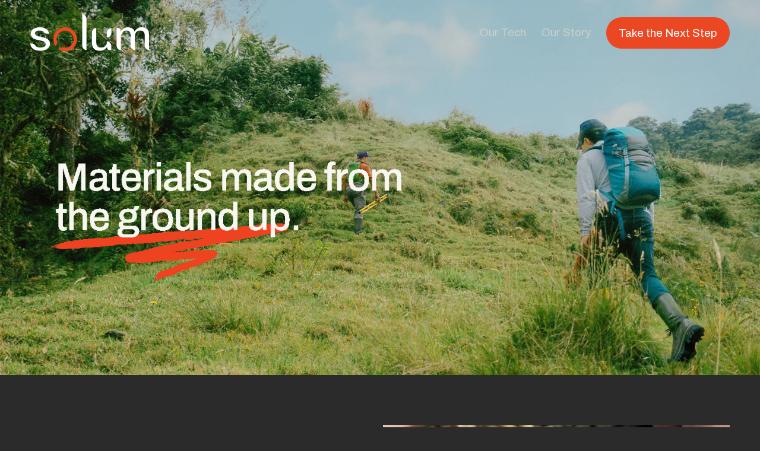

--- FILE ---
content_type: text/html;charset=utf-8
request_url: https://www.solumtread.com/
body_size: 39213
content:
<!doctype html>
<html xmlns:og="http://opengraphprotocol.org/schema/" xmlns:fb="http://www.facebook.com/2008/fbml" lang="en-US"  >
  <head>
    <meta http-equiv="X-UA-Compatible" content="IE=edge,chrome=1">
    <meta name="viewport" content="width=device-width, initial-scale=1">
    <!-- This is Squarespace. --><!-- paddlefish-drum-5ttb -->
<base href="">
<meta charset="utf-8" />
<title>SOLUM | Discover Eco-Friendly Innovation Today</title>
<meta http-equiv="Accept-CH" content="Sec-CH-UA-Platform-Version, Sec-CH-UA-Model" /><link rel="icon" type="image/x-icon" href="https://images.squarespace-cdn.com/content/v1/686d72ef285a2c699af9212e/95ecf3d5-d772-4ad0-9d98-b8786146c180/favicon.ico?format=100w"/>
<link rel="canonical" href="https://www.solumtread.com"/>
<meta property="og:site_name" content="SOLUM"/>
<meta property="og:title" content="SOLUM | Discover Eco-Friendly Innovation Today"/>
<meta property="og:url" content="https://www.solumtread.com"/>
<meta property="og:type" content="website"/>
<meta property="og:description" content="Explore Verdura™, a plant-based additive for rubber and plastic materials that reduces environmental impact, microplastic pollution, and carbon emissions. A sustainable choice for innovation."/>
<meta property="og:image" content="http://static1.squarespace.com/static/686d72ef285a2c699af9212e/t/68adeb005cdef77ef3fcc670/1756228352208/SOLUM_Social.png?format=1500w"/>
<meta property="og:image:width" content="1280"/>
<meta property="og:image:height" content="1280"/>
<meta itemprop="name" content="SOLUM &#124; Discover Eco-Friendly Innovation Today"/>
<meta itemprop="url" content="https://www.solumtread.com"/>
<meta itemprop="description" content="Explore Verdura™, a plant-based additive for rubber and plastic materials that reduces environmental impact, microplastic pollution, and carbon emissions. A sustainable choice for innovation."/>
<meta itemprop="thumbnailUrl" content="http://static1.squarespace.com/static/686d72ef285a2c699af9212e/t/68adeb005cdef77ef3fcc670/1756228352208/SOLUM_Social.png?format=1500w"/>
<link rel="image_src" href="http://static1.squarespace.com/static/686d72ef285a2c699af9212e/t/68adeb005cdef77ef3fcc670/1756228352208/SOLUM_Social.png?format=1500w" />
<meta itemprop="image" content="http://static1.squarespace.com/static/686d72ef285a2c699af9212e/t/68adeb005cdef77ef3fcc670/1756228352208/SOLUM_Social.png?format=1500w"/>
<meta name="twitter:title" content="SOLUM &#124; Discover Eco-Friendly Innovation Today"/>
<meta name="twitter:image" content="http://static1.squarespace.com/static/686d72ef285a2c699af9212e/t/68adeb005cdef77ef3fcc670/1756228352208/SOLUM_Social.png?format=1500w"/>
<meta name="twitter:url" content="https://www.solumtread.com"/>
<meta name="twitter:card" content="summary"/>
<meta name="twitter:description" content="Explore Verdura™, a plant-based additive for rubber and plastic materials that reduces environmental impact, microplastic pollution, and carbon emissions. A sustainable choice for innovation."/>
<meta name="description" content="Explore Verdura™, a plant-based additive for rubber and plastic materials 
that reduces environmental impact, microplastic pollution, and carbon 
emissions. A sustainable choice for innovation." />
<link rel="preconnect" href="https://images.squarespace-cdn.com">
<link rel="preconnect" href="https://fonts.gstatic.com" crossorigin>
<link rel="stylesheet" href="https://fonts.googleapis.com/css2?family=Archivo:ital,wght@0,400;0,700;1,400;1,700&family=PT+Serif:ital,wght@0,400;0,700;1,400;1,700"><script type="text/javascript" crossorigin="anonymous" defer="true" nomodule="nomodule" src="//assets.squarespace.com/@sqs/polyfiller/1.6/legacy.js"></script>
<script type="text/javascript" crossorigin="anonymous" defer="true" src="//assets.squarespace.com/@sqs/polyfiller/1.6/modern.js"></script>
<script type="text/javascript">SQUARESPACE_ROLLUPS = {};</script>
<script>(function(rollups, name) { if (!rollups[name]) { rollups[name] = {}; } rollups[name].js = ["//assets.squarespace.com/universal/scripts-compressed/extract-css-runtime-0ee3d7a227df350b-min.en-US.js"]; })(SQUARESPACE_ROLLUPS, 'squarespace-extract_css_runtime');</script>
<script crossorigin="anonymous" src="//assets.squarespace.com/universal/scripts-compressed/extract-css-runtime-0ee3d7a227df350b-min.en-US.js" defer ></script><script>(function(rollups, name) { if (!rollups[name]) { rollups[name] = {}; } rollups[name].js = ["//assets.squarespace.com/universal/scripts-compressed/extract-css-moment-js-vendor-6f2a1f6ec9a41489-min.en-US.js"]; })(SQUARESPACE_ROLLUPS, 'squarespace-extract_css_moment_js_vendor');</script>
<script crossorigin="anonymous" src="//assets.squarespace.com/universal/scripts-compressed/extract-css-moment-js-vendor-6f2a1f6ec9a41489-min.en-US.js" defer ></script><script>(function(rollups, name) { if (!rollups[name]) { rollups[name] = {}; } rollups[name].js = ["//assets.squarespace.com/universal/scripts-compressed/cldr-resource-pack-22ed584d99d9b83d-min.en-US.js"]; })(SQUARESPACE_ROLLUPS, 'squarespace-cldr_resource_pack');</script>
<script crossorigin="anonymous" src="//assets.squarespace.com/universal/scripts-compressed/cldr-resource-pack-22ed584d99d9b83d-min.en-US.js" defer ></script><script>(function(rollups, name) { if (!rollups[name]) { rollups[name] = {}; } rollups[name].js = ["//assets.squarespace.com/universal/scripts-compressed/common-vendors-stable-fbd854d40b0804b7-min.en-US.js"]; })(SQUARESPACE_ROLLUPS, 'squarespace-common_vendors_stable');</script>
<script crossorigin="anonymous" src="//assets.squarespace.com/universal/scripts-compressed/common-vendors-stable-fbd854d40b0804b7-min.en-US.js" defer ></script><script>(function(rollups, name) { if (!rollups[name]) { rollups[name] = {}; } rollups[name].js = ["//assets.squarespace.com/universal/scripts-compressed/common-vendors-7052b75402b03b15-min.en-US.js"]; })(SQUARESPACE_ROLLUPS, 'squarespace-common_vendors');</script>
<script crossorigin="anonymous" src="//assets.squarespace.com/universal/scripts-compressed/common-vendors-7052b75402b03b15-min.en-US.js" defer ></script><script>(function(rollups, name) { if (!rollups[name]) { rollups[name] = {}; } rollups[name].js = ["//assets.squarespace.com/universal/scripts-compressed/common-5090b37aa1adbfd1-min.en-US.js"]; })(SQUARESPACE_ROLLUPS, 'squarespace-common');</script>
<script crossorigin="anonymous" src="//assets.squarespace.com/universal/scripts-compressed/common-5090b37aa1adbfd1-min.en-US.js" defer ></script><script>(function(rollups, name) { if (!rollups[name]) { rollups[name] = {}; } rollups[name].js = ["//assets.squarespace.com/universal/scripts-compressed/user-account-core-799cffaad2819c37-min.en-US.js"]; })(SQUARESPACE_ROLLUPS, 'squarespace-user_account_core');</script>
<script crossorigin="anonymous" src="//assets.squarespace.com/universal/scripts-compressed/user-account-core-799cffaad2819c37-min.en-US.js" defer ></script><script>(function(rollups, name) { if (!rollups[name]) { rollups[name] = {}; } rollups[name].css = ["//assets.squarespace.com/universal/styles-compressed/user-account-core-70c8115da1e1c15c-min.en-US.css"]; })(SQUARESPACE_ROLLUPS, 'squarespace-user_account_core');</script>
<link rel="stylesheet" type="text/css" href="//assets.squarespace.com/universal/styles-compressed/user-account-core-70c8115da1e1c15c-min.en-US.css"><script>(function(rollups, name) { if (!rollups[name]) { rollups[name] = {}; } rollups[name].js = ["//assets.squarespace.com/universal/scripts-compressed/performance-ad9e27deecfccdcd-min.en-US.js"]; })(SQUARESPACE_ROLLUPS, 'squarespace-performance');</script>
<script crossorigin="anonymous" src="//assets.squarespace.com/universal/scripts-compressed/performance-ad9e27deecfccdcd-min.en-US.js" defer ></script><script data-name="static-context">Static = window.Static || {}; Static.SQUARESPACE_CONTEXT = {"betaFeatureFlags":["section-sdk-plp-list-view-atc-button-enabled","contacts_and_campaigns_redesign","campaigns_merch_state","new_stacked_index","scripts_defer","nested_categories","member_areas_feature","campaigns_new_image_layout_picker","marketing_automations","supports_versioned_template_assets","override_block_styles","campaigns_discount_section_in_automations","commerce-product-forms-rendering","campaigns_import_discounts","campaigns_discount_section_in_blasts","modernized-pdp-m2-enabled","campaigns_thumbnail_layout","marketing_landing_page","i18n_beta_website_locales","enable_form_submission_trigger"],"facebookAppId":"314192535267336","facebookApiVersion":"v6.0","rollups":{"squarespace-announcement-bar":{"js":"//assets.squarespace.com/universal/scripts-compressed/announcement-bar-cbedc76c6324797f-min.en-US.js"},"squarespace-audio-player":{"css":"//assets.squarespace.com/universal/styles-compressed/audio-player-b05f5197a871c566-min.en-US.css","js":"//assets.squarespace.com/universal/scripts-compressed/audio-player-da2700baaad04b07-min.en-US.js"},"squarespace-blog-collection-list":{"css":"//assets.squarespace.com/universal/styles-compressed/blog-collection-list-b4046463b72f34e2-min.en-US.css","js":"//assets.squarespace.com/universal/scripts-compressed/blog-collection-list-f78db80fc1cd6fce-min.en-US.js"},"squarespace-calendar-block-renderer":{"css":"//assets.squarespace.com/universal/styles-compressed/calendar-block-renderer-b72d08ba4421f5a0-min.en-US.css","js":"//assets.squarespace.com/universal/scripts-compressed/calendar-block-renderer-867a1d519964ab77-min.en-US.js"},"squarespace-chartjs-helpers":{"css":"//assets.squarespace.com/universal/styles-compressed/chartjs-helpers-96b256171ee039c1-min.en-US.css","js":"//assets.squarespace.com/universal/scripts-compressed/chartjs-helpers-4fd57f343946d08e-min.en-US.js"},"squarespace-comments":{"css":"//assets.squarespace.com/universal/styles-compressed/comments-621cedd89299c26d-min.en-US.css","js":"//assets.squarespace.com/universal/scripts-compressed/comments-cc444fae3fead46c-min.en-US.js"},"squarespace-custom-css-popup":{"css":"//assets.squarespace.com/universal/styles-compressed/custom-css-popup-2521e9fac704ef13-min.en-US.css","js":"//assets.squarespace.com/universal/scripts-compressed/custom-css-popup-a8c3b9321145de8d-min.en-US.js"},"squarespace-dialog":{"css":"//assets.squarespace.com/universal/styles-compressed/dialog-f9093f2d526b94df-min.en-US.css","js":"//assets.squarespace.com/universal/scripts-compressed/dialog-45f2a86bb0fad8dc-min.en-US.js"},"squarespace-events-collection":{"css":"//assets.squarespace.com/universal/styles-compressed/events-collection-b72d08ba4421f5a0-min.en-US.css","js":"//assets.squarespace.com/universal/scripts-compressed/events-collection-14cfd7ddff021d8b-min.en-US.js"},"squarespace-form-rendering-utils":{"js":"//assets.squarespace.com/universal/scripts-compressed/form-rendering-utils-2823e76ff925bfc2-min.en-US.js"},"squarespace-forms":{"css":"//assets.squarespace.com/universal/styles-compressed/forms-0afd3c6ac30bbab1-min.en-US.css","js":"//assets.squarespace.com/universal/scripts-compressed/forms-9b71770e3caa3dc7-min.en-US.js"},"squarespace-gallery-collection-list":{"css":"//assets.squarespace.com/universal/styles-compressed/gallery-collection-list-b4046463b72f34e2-min.en-US.css","js":"//assets.squarespace.com/universal/scripts-compressed/gallery-collection-list-07747667a3187b76-min.en-US.js"},"squarespace-image-zoom":{"css":"//assets.squarespace.com/universal/styles-compressed/image-zoom-b4046463b72f34e2-min.en-US.css","js":"//assets.squarespace.com/universal/scripts-compressed/image-zoom-60c18dc5f8f599ea-min.en-US.js"},"squarespace-pinterest":{"css":"//assets.squarespace.com/universal/styles-compressed/pinterest-b4046463b72f34e2-min.en-US.css","js":"//assets.squarespace.com/universal/scripts-compressed/pinterest-7d6f6ab4e8d3bd3f-min.en-US.js"},"squarespace-popup-overlay":{"css":"//assets.squarespace.com/universal/styles-compressed/popup-overlay-b742b752f5880972-min.en-US.css","js":"//assets.squarespace.com/universal/scripts-compressed/popup-overlay-2b60d0db5b93df47-min.en-US.js"},"squarespace-product-quick-view":{"css":"//assets.squarespace.com/universal/styles-compressed/product-quick-view-9548705e5cf7ee87-min.en-US.css","js":"//assets.squarespace.com/universal/scripts-compressed/product-quick-view-c0f1d4737121b851-min.en-US.js"},"squarespace-products-collection-item-v2":{"css":"//assets.squarespace.com/universal/styles-compressed/products-collection-item-v2-b4046463b72f34e2-min.en-US.css","js":"//assets.squarespace.com/universal/scripts-compressed/products-collection-item-v2-e3a3f101748fca6e-min.en-US.js"},"squarespace-products-collection-list-v2":{"css":"//assets.squarespace.com/universal/styles-compressed/products-collection-list-v2-b4046463b72f34e2-min.en-US.css","js":"//assets.squarespace.com/universal/scripts-compressed/products-collection-list-v2-eedc544f4cc56af4-min.en-US.js"},"squarespace-search-page":{"css":"//assets.squarespace.com/universal/styles-compressed/search-page-90a67fc09b9b32c6-min.en-US.css","js":"//assets.squarespace.com/universal/scripts-compressed/search-page-e64261438cc72da8-min.en-US.js"},"squarespace-search-preview":{"js":"//assets.squarespace.com/universal/scripts-compressed/search-preview-cd4d6b833e1e7e59-min.en-US.js"},"squarespace-simple-liking":{"css":"//assets.squarespace.com/universal/styles-compressed/simple-liking-701bf8bbc05ec6aa-min.en-US.css","js":"//assets.squarespace.com/universal/scripts-compressed/simple-liking-c63bf8989a1c119a-min.en-US.js"},"squarespace-social-buttons":{"css":"//assets.squarespace.com/universal/styles-compressed/social-buttons-95032e5fa98e47a5-min.en-US.css","js":"//assets.squarespace.com/universal/scripts-compressed/social-buttons-0839ae7d1715ddd3-min.en-US.js"},"squarespace-tourdates":{"css":"//assets.squarespace.com/universal/styles-compressed/tourdates-b4046463b72f34e2-min.en-US.css","js":"//assets.squarespace.com/universal/scripts-compressed/tourdates-3d0769ff3268f527-min.en-US.js"},"squarespace-website-overlays-manager":{"css":"//assets.squarespace.com/universal/styles-compressed/website-overlays-manager-07ea5a4e004e6710-min.en-US.css","js":"//assets.squarespace.com/universal/scripts-compressed/website-overlays-manager-532fc21fb15f0ba1-min.en-US.js"}},"pageType":2,"website":{"id":"686d72ef285a2c699af9212e","identifier":"paddlefish-drum-5ttb","websiteType":4,"contentModifiedOn":1768496679169,"cloneable":false,"hasBeenCloneable":false,"siteStatus":{},"language":"en-US","translationLocale":"en-US","formattingLocale":"en-US","timeZone":"America/New_York","machineTimeZoneOffset":-18000000,"timeZoneOffset":-18000000,"timeZoneAbbr":"EST","siteTitle":"SOLUM","fullSiteTitle":"SOLUM | Discover Eco-Friendly Innovation Today","siteDescription":"","location":{},"logoImageId":"687152cf35dbd617912a5a8e","socialLogoImageId":"68adeb005cdef77ef3fcc670","shareButtonOptions":{"7":true,"3":true,"1":true,"8":true,"6":true,"2":true,"4":true},"logoImageUrl":"//images.squarespace-cdn.com/content/v1/686d72ef285a2c699af9212e/bb34341d-3b0b-45c3-be63-5d3da294b3e8/Asset+1%402x.png","socialLogoImageUrl":"//images.squarespace-cdn.com/content/v1/686d72ef285a2c699af9212e/5a12780e-8a34-4b5a-87a6-e508c9d209ca/SOLUM_Social.png","authenticUrl":"https://www.solumtread.com","internalUrl":"https://paddlefish-drum-5ttb.squarespace.com","baseUrl":"https://www.solumtread.com","primaryDomain":"www.solumtread.com","sslSetting":3,"isHstsEnabled":true,"socialAccounts":[{"serviceId":65,"screenname":"LinkedIn","addedOn":1755803506818,"profileUrl":"https://www.linkedin.com/company/solumtread/posts/?feedView=all","iconEnabled":true,"serviceName":"linkedin-unauth"},{"serviceId":64,"screenname":"Instagram","addedOn":1755803726109,"profileUrl":"https://www.instagram.com/solumtread/","iconEnabled":true,"serviceName":"instagram-unauth"}],"typekitId":"","statsMigrated":false,"imageMetadataProcessingEnabled":false,"screenshotId":"de9236b436769914322587052c40abd57fba7cfea38afbf93b497cf7a44994f2","captchaSettings":{"enabledForDonations":false},"showOwnerLogin":false},"websiteSettings":{"id":"686d72ef285a2c699af92131","websiteId":"686d72ef285a2c699af9212e","subjects":[],"country":"US","state":"NY","simpleLikingEnabled":true,"mobileInfoBarSettings":{"isContactEmailEnabled":false,"isContactPhoneNumberEnabled":false,"isLocationEnabled":false,"isBusinessHoursEnabled":false},"announcementBarSettings":{},"commentLikesAllowed":true,"commentAnonAllowed":true,"commentThreaded":true,"commentApprovalRequired":false,"commentAvatarsOn":true,"commentSortType":2,"commentFlagThreshold":0,"commentFlagsAllowed":true,"commentEnableByDefault":true,"commentDisableAfterDaysDefault":0,"disqusShortname":"","commentsEnabled":false,"businessHours":{},"storeSettings":{"returnPolicy":null,"termsOfService":null,"privacyPolicy":null,"expressCheckout":false,"continueShoppingLinkUrl":"/","useLightCart":false,"showNoteField":false,"shippingCountryDefaultValue":"US","billToShippingDefaultValue":false,"showShippingPhoneNumber":true,"isShippingPhoneRequired":false,"showBillingPhoneNumber":true,"isBillingPhoneRequired":false,"currenciesSupported":["USD","CAD","GBP","AUD","EUR","CHF","NOK","SEK","DKK","NZD","SGD","MXN","HKD","CZK","ILS","MYR","RUB","PHP","PLN","THB","BRL","ARS","COP","IDR","INR","JPY","ZAR"],"defaultCurrency":"USD","selectedCurrency":"USD","measurementStandard":1,"showCustomCheckoutForm":false,"checkoutPageMarketingOptInEnabled":true,"enableMailingListOptInByDefault":false,"sameAsRetailLocation":false,"merchandisingSettings":{"scarcityEnabledOnProductItems":false,"scarcityEnabledOnProductBlocks":false,"scarcityMessageType":"DEFAULT_SCARCITY_MESSAGE","scarcityThreshold":10,"multipleQuantityAllowedForServices":true,"restockNotificationsEnabled":false,"restockNotificationsMailingListSignUpEnabled":false,"relatedProductsEnabled":false,"relatedProductsOrdering":"random","soldOutVariantsDropdownDisabled":false,"productComposerOptedIn":false,"productComposerABTestOptedOut":false,"productReviewsEnabled":false},"minimumOrderSubtotalEnabled":false,"minimumOrderSubtotal":{"currency":"USD","value":"0.00"},"addToCartConfirmationType":2,"isLive":false,"multipleQuantityAllowedForServices":true},"useEscapeKeyToLogin":false,"ssBadgeType":1,"ssBadgePosition":4,"ssBadgeVisibility":1,"ssBadgeDevices":1,"pinterestOverlayOptions":{"mode":"disabled"},"userAccountsSettings":{"loginAllowed":true,"signupAllowed":true}},"cookieSettings":{"isCookieBannerEnabled":false,"isRestrictiveCookiePolicyEnabled":false,"cookieBannerText":"","cookieBannerTheme":"","cookieBannerVariant":"","cookieBannerPosition":"","cookieBannerCtaVariant":"","cookieBannerCtaText":"","cookieBannerAcceptType":"OPT_IN","cookieBannerOptOutCtaText":"","cookieBannerHasOptOut":false,"cookieBannerHasManageCookies":true,"cookieBannerManageCookiesLabel":"","cookieBannerSavedPreferencesText":"","cookieBannerSavedPreferencesLayout":"PILL"},"websiteCloneable":false,"collection":{"title":"Home","id":"686d72f0285a2c699af92159","fullUrl":"/","type":10,"permissionType":1},"subscribed":false,"appDomain":"squarespace.com","templateTweakable":true,"tweakJSON":{"form-use-theme-colors":"true","header-logo-height":"62px","header-mobile-logo-max-height":"30px","header-vert-padding":"1.9vw","header-width":"Full","maxPageWidth":"2000px","mobile-header-vert-padding":"6vw","pagePadding":"4vw","tweak-blog-alternating-side-by-side-image-aspect-ratio":"1:1 Square","tweak-blog-alternating-side-by-side-image-spacing":"6%","tweak-blog-alternating-side-by-side-meta-spacing":"20px","tweak-blog-alternating-side-by-side-primary-meta":"Categories","tweak-blog-alternating-side-by-side-read-more-spacing":"20px","tweak-blog-alternating-side-by-side-secondary-meta":"Date","tweak-blog-basic-grid-columns":"3","tweak-blog-basic-grid-image-aspect-ratio":"3:2 Standard","tweak-blog-basic-grid-image-spacing":"35px","tweak-blog-basic-grid-meta-spacing":"25px","tweak-blog-basic-grid-primary-meta":"Categories","tweak-blog-basic-grid-read-more-spacing":"20px","tweak-blog-basic-grid-secondary-meta":"Date","tweak-blog-item-custom-width":"50","tweak-blog-item-show-author-profile":"false","tweak-blog-item-width":"Medium","tweak-blog-masonry-columns":"2","tweak-blog-masonry-horizontal-spacing":"30px","tweak-blog-masonry-image-spacing":"20px","tweak-blog-masonry-meta-spacing":"20px","tweak-blog-masonry-primary-meta":"Categories","tweak-blog-masonry-read-more-spacing":"20px","tweak-blog-masonry-secondary-meta":"Date","tweak-blog-masonry-vertical-spacing":"30px","tweak-blog-side-by-side-image-aspect-ratio":"1:1 Square","tweak-blog-side-by-side-image-spacing":"6%","tweak-blog-side-by-side-meta-spacing":"20px","tweak-blog-side-by-side-primary-meta":"Categories","tweak-blog-side-by-side-read-more-spacing":"20px","tweak-blog-side-by-side-secondary-meta":"Date","tweak-blog-single-column-image-spacing":"50px","tweak-blog-single-column-meta-spacing":"30px","tweak-blog-single-column-primary-meta":"Categories","tweak-blog-single-column-read-more-spacing":"15px","tweak-blog-single-column-secondary-meta":"Date","tweak-events-stacked-show-thumbnails":"true","tweak-events-stacked-thumbnail-size":"3:2 Standard","tweak-fixed-header":"true","tweak-fixed-header-style":"Scroll Back","tweak-global-animations-animation-curve":"ease","tweak-global-animations-animation-delay":"0.6s","tweak-global-animations-animation-duration":"0.90s","tweak-global-animations-animation-style":"fade","tweak-global-animations-animation-type":"fade","tweak-global-animations-complexity-level":"detailed","tweak-global-animations-enabled":"true","tweak-portfolio-grid-basic-custom-height":"50","tweak-portfolio-grid-overlay-custom-height":"50","tweak-portfolio-hover-follow-acceleration":"10%","tweak-portfolio-hover-follow-animation-duration":"Fast","tweak-portfolio-hover-follow-animation-type":"Fade","tweak-portfolio-hover-follow-delimiter":"Bullet","tweak-portfolio-hover-follow-front":"false","tweak-portfolio-hover-follow-layout":"Inline","tweak-portfolio-hover-follow-size":"50","tweak-portfolio-hover-follow-text-spacing-x":"1.5","tweak-portfolio-hover-follow-text-spacing-y":"1.5","tweak-portfolio-hover-static-animation-duration":"Fast","tweak-portfolio-hover-static-animation-type":"Fade","tweak-portfolio-hover-static-delimiter":"Hyphen","tweak-portfolio-hover-static-front":"true","tweak-portfolio-hover-static-layout":"Inline","tweak-portfolio-hover-static-size":"50","tweak-portfolio-hover-static-text-spacing-x":"1.5","tweak-portfolio-hover-static-text-spacing-y":"1.5","tweak-portfolio-index-background-animation-duration":"Medium","tweak-portfolio-index-background-animation-type":"Fade","tweak-portfolio-index-background-custom-height":"50","tweak-portfolio-index-background-delimiter":"None","tweak-portfolio-index-background-height":"Large","tweak-portfolio-index-background-horizontal-alignment":"Center","tweak-portfolio-index-background-link-format":"Stacked","tweak-portfolio-index-background-persist":"false","tweak-portfolio-index-background-vertical-alignment":"Middle","tweak-portfolio-index-background-width":"Full","tweak-product-basic-item-click-action":"None","tweak-product-basic-item-gallery-aspect-ratio":"3:4 Three-Four (Vertical)","tweak-product-basic-item-gallery-design":"Slideshow","tweak-product-basic-item-gallery-width":"50%","tweak-product-basic-item-hover-action":"None","tweak-product-basic-item-image-spacing":"2vw","tweak-product-basic-item-image-zoom-factor":"2","tweak-product-basic-item-product-variant-display":"Dropdown","tweak-product-basic-item-thumbnail-placement":"Side","tweak-product-basic-item-variant-picker-layout":"Dropdowns","tweak-products-add-to-cart-button":"false","tweak-products-columns":"2","tweak-products-gutter-column":"2vw","tweak-products-gutter-row":"5vw","tweak-products-header-text-alignment":"Middle","tweak-products-image-aspect-ratio":"1:1 Square","tweak-products-image-text-spacing":"1.5vw","tweak-products-mobile-columns":"1","tweak-products-text-alignment":"Left","tweak-products-width":"Full","tweak-transparent-header":"true"},"templateId":"5c5a519771c10ba3470d8101","templateVersion":"7.1","pageFeatures":[1,2,4],"gmRenderKey":"QUl6YVN5Q0JUUk9xNkx1dkZfSUUxcjQ2LVQ0QWVUU1YtMGQ3bXk4","templateScriptsRootUrl":"https://static1.squarespace.com/static/vta/5c5a519771c10ba3470d8101/scripts/","impersonatedSession":false,"tzData":{"zones":[[-300,"US","E%sT",null]],"rules":{"US":[[1967,2006,null,"Oct","lastSun","2:00","0","S"],[1987,2006,null,"Apr","Sun>=1","2:00","1:00","D"],[2007,"max",null,"Mar","Sun>=8","2:00","1:00","D"],[2007,"max",null,"Nov","Sun>=1","2:00","0","S"]]}},"showAnnouncementBar":false,"recaptchaEnterpriseContext":{"recaptchaEnterpriseSiteKey":"6LdDFQwjAAAAAPigEvvPgEVbb7QBm-TkVJdDTlAv"},"i18nContext":{"timeZoneData":{"id":"America/New_York","name":"Eastern Time"}},"env":"PRODUCTION","visitorFormContext":{"formFieldFormats":{"initialPhoneFormat":{"id":0,"type":"PHONE_NUMBER","country":"US","labelLocale":"en-US","fields":[{"type":"SEPARATOR","label":"(","identifier":"LeftParen","length":0,"required":false,"metadata":{}},{"type":"FIELD","label":"1","identifier":"1","length":3,"required":false,"metadata":{}},{"type":"SEPARATOR","label":")","identifier":"RightParen","length":0,"required":false,"metadata":{}},{"type":"SEPARATOR","label":" ","identifier":"Space","length":0,"required":false,"metadata":{}},{"type":"FIELD","label":"2","identifier":"2","length":3,"required":false,"metadata":{}},{"type":"SEPARATOR","label":"-","identifier":"Dash","length":0,"required":false,"metadata":{}},{"type":"FIELD","label":"3","identifier":"3","length":14,"required":false,"metadata":{}}]},"initialNameOrder":"GIVEN_FIRST","initialAddressFormat":{"id":0,"type":"ADDRESS","country":"US","labelLocale":"en","fields":[{"type":"FIELD","label":"Address Line 1","identifier":"Line1","length":0,"required":true,"metadata":{"autocomplete":"address-line1"}},{"type":"SEPARATOR","label":"\n","identifier":"Newline","length":0,"required":false,"metadata":{}},{"type":"FIELD","label":"Address Line 2","identifier":"Line2","length":0,"required":false,"metadata":{"autocomplete":"address-line2"}},{"type":"SEPARATOR","label":"\n","identifier":"Newline","length":0,"required":false,"metadata":{}},{"type":"FIELD","label":"City","identifier":"City","length":0,"required":true,"metadata":{"autocomplete":"address-level2"}},{"type":"SEPARATOR","label":",","identifier":"Comma","length":0,"required":false,"metadata":{}},{"type":"SEPARATOR","label":" ","identifier":"Space","length":0,"required":false,"metadata":{}},{"type":"FIELD","label":"State","identifier":"State","length":0,"required":true,"metadata":{"autocomplete":"address-level1"}},{"type":"SEPARATOR","label":" ","identifier":"Space","length":0,"required":false,"metadata":{}},{"type":"FIELD","label":"ZIP Code","identifier":"Zip","length":0,"required":true,"metadata":{"autocomplete":"postal-code"}}]},"countries":[{"name":"Afghanistan","code":"AF","phoneCode":"+93"},{"name":"\u00C5land Islands","code":"AX","phoneCode":"+358"},{"name":"Albania","code":"AL","phoneCode":"+355"},{"name":"Algeria","code":"DZ","phoneCode":"+213"},{"name":"American Samoa","code":"AS","phoneCode":"+1"},{"name":"Andorra","code":"AD","phoneCode":"+376"},{"name":"Angola","code":"AO","phoneCode":"+244"},{"name":"Anguilla","code":"AI","phoneCode":"+1"},{"name":"Antigua & Barbuda","code":"AG","phoneCode":"+1"},{"name":"Argentina","code":"AR","phoneCode":"+54"},{"name":"Armenia","code":"AM","phoneCode":"+374"},{"name":"Aruba","code":"AW","phoneCode":"+297"},{"name":"Ascension Island","code":"AC","phoneCode":"+247"},{"name":"Australia","code":"AU","phoneCode":"+61"},{"name":"Austria","code":"AT","phoneCode":"+43"},{"name":"Azerbaijan","code":"AZ","phoneCode":"+994"},{"name":"Bahamas","code":"BS","phoneCode":"+1"},{"name":"Bahrain","code":"BH","phoneCode":"+973"},{"name":"Bangladesh","code":"BD","phoneCode":"+880"},{"name":"Barbados","code":"BB","phoneCode":"+1"},{"name":"Belarus","code":"BY","phoneCode":"+375"},{"name":"Belgium","code":"BE","phoneCode":"+32"},{"name":"Belize","code":"BZ","phoneCode":"+501"},{"name":"Benin","code":"BJ","phoneCode":"+229"},{"name":"Bermuda","code":"BM","phoneCode":"+1"},{"name":"Bhutan","code":"BT","phoneCode":"+975"},{"name":"Bolivia","code":"BO","phoneCode":"+591"},{"name":"Bosnia & Herzegovina","code":"BA","phoneCode":"+387"},{"name":"Botswana","code":"BW","phoneCode":"+267"},{"name":"Brazil","code":"BR","phoneCode":"+55"},{"name":"British Indian Ocean Territory","code":"IO","phoneCode":"+246"},{"name":"British Virgin Islands","code":"VG","phoneCode":"+1"},{"name":"Brunei","code":"BN","phoneCode":"+673"},{"name":"Bulgaria","code":"BG","phoneCode":"+359"},{"name":"Burkina Faso","code":"BF","phoneCode":"+226"},{"name":"Burundi","code":"BI","phoneCode":"+257"},{"name":"Cambodia","code":"KH","phoneCode":"+855"},{"name":"Cameroon","code":"CM","phoneCode":"+237"},{"name":"Canada","code":"CA","phoneCode":"+1"},{"name":"Cape Verde","code":"CV","phoneCode":"+238"},{"name":"Caribbean Netherlands","code":"BQ","phoneCode":"+599"},{"name":"Cayman Islands","code":"KY","phoneCode":"+1"},{"name":"Central African Republic","code":"CF","phoneCode":"+236"},{"name":"Chad","code":"TD","phoneCode":"+235"},{"name":"Chile","code":"CL","phoneCode":"+56"},{"name":"China","code":"CN","phoneCode":"+86"},{"name":"Christmas Island","code":"CX","phoneCode":"+61"},{"name":"Cocos (Keeling) Islands","code":"CC","phoneCode":"+61"},{"name":"Colombia","code":"CO","phoneCode":"+57"},{"name":"Comoros","code":"KM","phoneCode":"+269"},{"name":"Congo - Brazzaville","code":"CG","phoneCode":"+242"},{"name":"Congo - Kinshasa","code":"CD","phoneCode":"+243"},{"name":"Cook Islands","code":"CK","phoneCode":"+682"},{"name":"Costa Rica","code":"CR","phoneCode":"+506"},{"name":"C\u00F4te d\u2019Ivoire","code":"CI","phoneCode":"+225"},{"name":"Croatia","code":"HR","phoneCode":"+385"},{"name":"Cuba","code":"CU","phoneCode":"+53"},{"name":"Cura\u00E7ao","code":"CW","phoneCode":"+599"},{"name":"Cyprus","code":"CY","phoneCode":"+357"},{"name":"Czechia","code":"CZ","phoneCode":"+420"},{"name":"Denmark","code":"DK","phoneCode":"+45"},{"name":"Djibouti","code":"DJ","phoneCode":"+253"},{"name":"Dominica","code":"DM","phoneCode":"+1"},{"name":"Dominican Republic","code":"DO","phoneCode":"+1"},{"name":"Ecuador","code":"EC","phoneCode":"+593"},{"name":"Egypt","code":"EG","phoneCode":"+20"},{"name":"El Salvador","code":"SV","phoneCode":"+503"},{"name":"Equatorial Guinea","code":"GQ","phoneCode":"+240"},{"name":"Eritrea","code":"ER","phoneCode":"+291"},{"name":"Estonia","code":"EE","phoneCode":"+372"},{"name":"Eswatini","code":"SZ","phoneCode":"+268"},{"name":"Ethiopia","code":"ET","phoneCode":"+251"},{"name":"Falkland Islands","code":"FK","phoneCode":"+500"},{"name":"Faroe Islands","code":"FO","phoneCode":"+298"},{"name":"Fiji","code":"FJ","phoneCode":"+679"},{"name":"Finland","code":"FI","phoneCode":"+358"},{"name":"France","code":"FR","phoneCode":"+33"},{"name":"French Guiana","code":"GF","phoneCode":"+594"},{"name":"French Polynesia","code":"PF","phoneCode":"+689"},{"name":"Gabon","code":"GA","phoneCode":"+241"},{"name":"Gambia","code":"GM","phoneCode":"+220"},{"name":"Georgia","code":"GE","phoneCode":"+995"},{"name":"Germany","code":"DE","phoneCode":"+49"},{"name":"Ghana","code":"GH","phoneCode":"+233"},{"name":"Gibraltar","code":"GI","phoneCode":"+350"},{"name":"Greece","code":"GR","phoneCode":"+30"},{"name":"Greenland","code":"GL","phoneCode":"+299"},{"name":"Grenada","code":"GD","phoneCode":"+1"},{"name":"Guadeloupe","code":"GP","phoneCode":"+590"},{"name":"Guam","code":"GU","phoneCode":"+1"},{"name":"Guatemala","code":"GT","phoneCode":"+502"},{"name":"Guernsey","code":"GG","phoneCode":"+44"},{"name":"Guinea","code":"GN","phoneCode":"+224"},{"name":"Guinea-Bissau","code":"GW","phoneCode":"+245"},{"name":"Guyana","code":"GY","phoneCode":"+592"},{"name":"Haiti","code":"HT","phoneCode":"+509"},{"name":"Honduras","code":"HN","phoneCode":"+504"},{"name":"Hong Kong SAR China","code":"HK","phoneCode":"+852"},{"name":"Hungary","code":"HU","phoneCode":"+36"},{"name":"Iceland","code":"IS","phoneCode":"+354"},{"name":"India","code":"IN","phoneCode":"+91"},{"name":"Indonesia","code":"ID","phoneCode":"+62"},{"name":"Iran","code":"IR","phoneCode":"+98"},{"name":"Iraq","code":"IQ","phoneCode":"+964"},{"name":"Ireland","code":"IE","phoneCode":"+353"},{"name":"Isle of Man","code":"IM","phoneCode":"+44"},{"name":"Israel","code":"IL","phoneCode":"+972"},{"name":"Italy","code":"IT","phoneCode":"+39"},{"name":"Jamaica","code":"JM","phoneCode":"+1"},{"name":"Japan","code":"JP","phoneCode":"+81"},{"name":"Jersey","code":"JE","phoneCode":"+44"},{"name":"Jordan","code":"JO","phoneCode":"+962"},{"name":"Kazakhstan","code":"KZ","phoneCode":"+7"},{"name":"Kenya","code":"KE","phoneCode":"+254"},{"name":"Kiribati","code":"KI","phoneCode":"+686"},{"name":"Kosovo","code":"XK","phoneCode":"+383"},{"name":"Kuwait","code":"KW","phoneCode":"+965"},{"name":"Kyrgyzstan","code":"KG","phoneCode":"+996"},{"name":"Laos","code":"LA","phoneCode":"+856"},{"name":"Latvia","code":"LV","phoneCode":"+371"},{"name":"Lebanon","code":"LB","phoneCode":"+961"},{"name":"Lesotho","code":"LS","phoneCode":"+266"},{"name":"Liberia","code":"LR","phoneCode":"+231"},{"name":"Libya","code":"LY","phoneCode":"+218"},{"name":"Liechtenstein","code":"LI","phoneCode":"+423"},{"name":"Lithuania","code":"LT","phoneCode":"+370"},{"name":"Luxembourg","code":"LU","phoneCode":"+352"},{"name":"Macao SAR China","code":"MO","phoneCode":"+853"},{"name":"Madagascar","code":"MG","phoneCode":"+261"},{"name":"Malawi","code":"MW","phoneCode":"+265"},{"name":"Malaysia","code":"MY","phoneCode":"+60"},{"name":"Maldives","code":"MV","phoneCode":"+960"},{"name":"Mali","code":"ML","phoneCode":"+223"},{"name":"Malta","code":"MT","phoneCode":"+356"},{"name":"Marshall Islands","code":"MH","phoneCode":"+692"},{"name":"Martinique","code":"MQ","phoneCode":"+596"},{"name":"Mauritania","code":"MR","phoneCode":"+222"},{"name":"Mauritius","code":"MU","phoneCode":"+230"},{"name":"Mayotte","code":"YT","phoneCode":"+262"},{"name":"Mexico","code":"MX","phoneCode":"+52"},{"name":"Micronesia","code":"FM","phoneCode":"+691"},{"name":"Moldova","code":"MD","phoneCode":"+373"},{"name":"Monaco","code":"MC","phoneCode":"+377"},{"name":"Mongolia","code":"MN","phoneCode":"+976"},{"name":"Montenegro","code":"ME","phoneCode":"+382"},{"name":"Montserrat","code":"MS","phoneCode":"+1"},{"name":"Morocco","code":"MA","phoneCode":"+212"},{"name":"Mozambique","code":"MZ","phoneCode":"+258"},{"name":"Myanmar (Burma)","code":"MM","phoneCode":"+95"},{"name":"Namibia","code":"NA","phoneCode":"+264"},{"name":"Nauru","code":"NR","phoneCode":"+674"},{"name":"Nepal","code":"NP","phoneCode":"+977"},{"name":"Netherlands","code":"NL","phoneCode":"+31"},{"name":"New Caledonia","code":"NC","phoneCode":"+687"},{"name":"New Zealand","code":"NZ","phoneCode":"+64"},{"name":"Nicaragua","code":"NI","phoneCode":"+505"},{"name":"Niger","code":"NE","phoneCode":"+227"},{"name":"Nigeria","code":"NG","phoneCode":"+234"},{"name":"Niue","code":"NU","phoneCode":"+683"},{"name":"Norfolk Island","code":"NF","phoneCode":"+672"},{"name":"Northern Mariana Islands","code":"MP","phoneCode":"+1"},{"name":"North Korea","code":"KP","phoneCode":"+850"},{"name":"North Macedonia","code":"MK","phoneCode":"+389"},{"name":"Norway","code":"NO","phoneCode":"+47"},{"name":"Oman","code":"OM","phoneCode":"+968"},{"name":"Pakistan","code":"PK","phoneCode":"+92"},{"name":"Palau","code":"PW","phoneCode":"+680"},{"name":"Palestinian Territories","code":"PS","phoneCode":"+970"},{"name":"Panama","code":"PA","phoneCode":"+507"},{"name":"Papua New Guinea","code":"PG","phoneCode":"+675"},{"name":"Paraguay","code":"PY","phoneCode":"+595"},{"name":"Peru","code":"PE","phoneCode":"+51"},{"name":"Philippines","code":"PH","phoneCode":"+63"},{"name":"Poland","code":"PL","phoneCode":"+48"},{"name":"Portugal","code":"PT","phoneCode":"+351"},{"name":"Puerto Rico","code":"PR","phoneCode":"+1"},{"name":"Qatar","code":"QA","phoneCode":"+974"},{"name":"R\u00E9union","code":"RE","phoneCode":"+262"},{"name":"Romania","code":"RO","phoneCode":"+40"},{"name":"Russia","code":"RU","phoneCode":"+7"},{"name":"Rwanda","code":"RW","phoneCode":"+250"},{"name":"Samoa","code":"WS","phoneCode":"+685"},{"name":"San Marino","code":"SM","phoneCode":"+378"},{"name":"S\u00E3o Tom\u00E9 & Pr\u00EDncipe","code":"ST","phoneCode":"+239"},{"name":"Saudi Arabia","code":"SA","phoneCode":"+966"},{"name":"Senegal","code":"SN","phoneCode":"+221"},{"name":"Serbia","code":"RS","phoneCode":"+381"},{"name":"Seychelles","code":"SC","phoneCode":"+248"},{"name":"Sierra Leone","code":"SL","phoneCode":"+232"},{"name":"Singapore","code":"SG","phoneCode":"+65"},{"name":"Sint Maarten","code":"SX","phoneCode":"+1"},{"name":"Slovakia","code":"SK","phoneCode":"+421"},{"name":"Slovenia","code":"SI","phoneCode":"+386"},{"name":"Solomon Islands","code":"SB","phoneCode":"+677"},{"name":"Somalia","code":"SO","phoneCode":"+252"},{"name":"South Africa","code":"ZA","phoneCode":"+27"},{"name":"South Korea","code":"KR","phoneCode":"+82"},{"name":"South Sudan","code":"SS","phoneCode":"+211"},{"name":"Spain","code":"ES","phoneCode":"+34"},{"name":"Sri Lanka","code":"LK","phoneCode":"+94"},{"name":"St. Barth\u00E9lemy","code":"BL","phoneCode":"+590"},{"name":"St. Helena","code":"SH","phoneCode":"+290"},{"name":"St. Kitts & Nevis","code":"KN","phoneCode":"+1"},{"name":"St. Lucia","code":"LC","phoneCode":"+1"},{"name":"St. Martin","code":"MF","phoneCode":"+590"},{"name":"St. Pierre & Miquelon","code":"PM","phoneCode":"+508"},{"name":"St. Vincent & Grenadines","code":"VC","phoneCode":"+1"},{"name":"Sudan","code":"SD","phoneCode":"+249"},{"name":"Suriname","code":"SR","phoneCode":"+597"},{"name":"Svalbard & Jan Mayen","code":"SJ","phoneCode":"+47"},{"name":"Sweden","code":"SE","phoneCode":"+46"},{"name":"Switzerland","code":"CH","phoneCode":"+41"},{"name":"Syria","code":"SY","phoneCode":"+963"},{"name":"Taiwan","code":"TW","phoneCode":"+886"},{"name":"Tajikistan","code":"TJ","phoneCode":"+992"},{"name":"Tanzania","code":"TZ","phoneCode":"+255"},{"name":"Thailand","code":"TH","phoneCode":"+66"},{"name":"Timor-Leste","code":"TL","phoneCode":"+670"},{"name":"Togo","code":"TG","phoneCode":"+228"},{"name":"Tokelau","code":"TK","phoneCode":"+690"},{"name":"Tonga","code":"TO","phoneCode":"+676"},{"name":"Trinidad & Tobago","code":"TT","phoneCode":"+1"},{"name":"Tristan da Cunha","code":"TA","phoneCode":"+290"},{"name":"Tunisia","code":"TN","phoneCode":"+216"},{"name":"T\u00FCrkiye","code":"TR","phoneCode":"+90"},{"name":"Turkmenistan","code":"TM","phoneCode":"+993"},{"name":"Turks & Caicos Islands","code":"TC","phoneCode":"+1"},{"name":"Tuvalu","code":"TV","phoneCode":"+688"},{"name":"U.S. Virgin Islands","code":"VI","phoneCode":"+1"},{"name":"Uganda","code":"UG","phoneCode":"+256"},{"name":"Ukraine","code":"UA","phoneCode":"+380"},{"name":"United Arab Emirates","code":"AE","phoneCode":"+971"},{"name":"United Kingdom","code":"GB","phoneCode":"+44"},{"name":"United States","code":"US","phoneCode":"+1"},{"name":"Uruguay","code":"UY","phoneCode":"+598"},{"name":"Uzbekistan","code":"UZ","phoneCode":"+998"},{"name":"Vanuatu","code":"VU","phoneCode":"+678"},{"name":"Vatican City","code":"VA","phoneCode":"+39"},{"name":"Venezuela","code":"VE","phoneCode":"+58"},{"name":"Vietnam","code":"VN","phoneCode":"+84"},{"name":"Wallis & Futuna","code":"WF","phoneCode":"+681"},{"name":"Western Sahara","code":"EH","phoneCode":"+212"},{"name":"Yemen","code":"YE","phoneCode":"+967"},{"name":"Zambia","code":"ZM","phoneCode":"+260"},{"name":"Zimbabwe","code":"ZW","phoneCode":"+263"}]},"localizedStrings":{"validation":{"noValidSelection":"A valid selection must be made.","invalidUrl":"Must be a valid URL.","stringTooLong":"Value should have a length no longer than {0}.","containsInvalidKey":"{0} contains an invalid key.","invalidTwitterUsername":"Must be a valid Twitter username.","valueOutsideRange":"Value must be in the range {0} to {1}.","invalidPassword":"Passwords should not contain whitespace.","missingRequiredSubfields":"{0} is missing required subfields: {1}","invalidCurrency":"Currency value should be formatted like 1234 or 123.99.","invalidMapSize":"Value should contain exactly {0} elements.","subfieldsRequired":"All fields in {0} are required.","formSubmissionFailed":"Form submission failed. Review the following information: {0}.","invalidCountryCode":"Country code should have an optional plus and up to 4 digits.","invalidDate":"This is not a real date.","required":"{0} is required.","invalidStringLength":"Value should be {0} characters long.","invalidEmail":"Email addresses should follow the format user@domain.com.","invalidListLength":"Value should be {0} elements long.","allEmpty":"Please fill out at least one form field.","missingRequiredQuestion":"Missing a required question.","invalidQuestion":"Contained an invalid question.","captchaFailure":"Captcha validation failed. Please try again.","stringTooShort":"Value should have a length of at least {0}.","invalid":"{0} is not valid.","formErrors":"Form Errors","containsInvalidValue":"{0} contains an invalid value.","invalidUnsignedNumber":"Numbers must contain only digits and no other characters.","invalidName":"Valid names contain only letters, numbers, spaces, ', or - characters."},"submit":"Submit","status":{"title":"{@} Block","learnMore":"Learn more"},"name":{"firstName":"First Name","lastName":"Last Name"},"lightbox":{"openForm":"Open Form"},"likert":{"agree":"Agree","stronglyDisagree":"Strongly Disagree","disagree":"Disagree","stronglyAgree":"Strongly Agree","neutral":"Neutral"},"time":{"am":"AM","second":"Second","pm":"PM","minute":"Minute","amPm":"AM/PM","hour":"Hour"},"notFound":"Form not found.","date":{"yyyy":"YYYY","year":"Year","mm":"MM","day":"Day","month":"Month","dd":"DD"},"phone":{"country":"Country","number":"Number","prefix":"Prefix","areaCode":"Area Code","line":"Line"},"submitError":"Unable to submit form. Please try again later.","address":{"stateProvince":"State/Province","country":"Country","zipPostalCode":"Zip/Postal Code","address2":"Address 2","address1":"Address 1","city":"City"},"email":{"signUp":"Sign up for news and updates"},"cannotSubmitDemoForm":"This is a demo form and cannot be submitted.","required":"(required)","invalidData":"Invalid form data."}}};</script><link rel="stylesheet" type="text/css" href="https://definitions.sqspcdn.com/website-component-definition/static-assets/website.components.button/668afe2c-fc1a-4ceb-9914-0a68dd05ac47_264/website.components.button.styles.css"/><link rel="stylesheet" type="text/css" href="https://definitions.sqspcdn.com/website-component-definition/static-assets/website.components.code/0f29e7ab-a378-45ae-8bbe-69fa7debed30_140/website.components.code.styles.css"/><script defer src="https://definitions.sqspcdn.com/website-component-definition/static-assets/website.components.button/668afe2c-fc1a-4ceb-9914-0a68dd05ac47_264/8830.js"></script><script defer src="https://definitions.sqspcdn.com/website-component-definition/static-assets/website.components.button/668afe2c-fc1a-4ceb-9914-0a68dd05ac47_264/block-animation-preview-manager.js"></script><script defer src="https://definitions.sqspcdn.com/website-component-definition/static-assets/website.components.code/0f29e7ab-a378-45ae-8bbe-69fa7debed30_140/website.components.code.visitor.js"></script><script defer src="https://definitions.sqspcdn.com/website-component-definition/static-assets/website.components.button/668afe2c-fc1a-4ceb-9914-0a68dd05ac47_264/website.components.button.visitor.js"></script><script defer src="https://definitions.sqspcdn.com/website-component-definition/static-assets/website.components.button/668afe2c-fc1a-4ceb-9914-0a68dd05ac47_264/3196.js"></script><script defer src="https://definitions.sqspcdn.com/website-component-definition/static-assets/website.components.button/668afe2c-fc1a-4ceb-9914-0a68dd05ac47_264/trigger-animation-runtime.js"></script><script type="application/ld+json">{"url":"https://www.solumtread.com","name":"SOLUM","description":"","image":"//images.squarespace-cdn.com/content/v1/686d72ef285a2c699af9212e/bb34341d-3b0b-45c3-be63-5d3da294b3e8/Asset+1%402x.png","@context":"http://schema.org","@type":"WebSite"}</script><script type="application/ld+json">{"address":"","image":"https://static1.squarespace.com/static/686d72ef285a2c699af9212e/t/687152cf35dbd617912a5a8e/1768496679169/","openingHours":"","@context":"http://schema.org","@type":"LocalBusiness"}</script><link rel="stylesheet" type="text/css" href="https://static1.squarespace.com/static/versioned-site-css/686d72ef285a2c699af9212e/43/5c5a519771c10ba3470d8101/686d72f0285a2c699af92136/1724/site.css"/><script src="https://cdnjs.cloudflare.com/ajax/libs/jquery/3.5.0/jquery.min.js"></script><script>Static.COOKIE_BANNER_CAPABLE = true;</script>
<!-- End of Squarespace Headers -->
    <link rel="stylesheet" type="text/css" href="https://static1.squarespace.com/static/vta/5c5a519771c10ba3470d8101/versioned-assets/1768423100077-ALQIAWB71EEP9PR3R2YA/static.css">
  </head>

  <body
    id="collection-686d72f0285a2c699af92159"
    class="
      form-use-theme-colors form-field-style-outline form-field-shape-pill form-field-border-all form-field-checkbox-type-icon form-field-checkbox-fill-outline form-field-checkbox-color-inverted form-field-checkbox-shape-rounded form-field-checkbox-layout-fit form-field-radio-type-icon form-field-radio-fill-outline form-field-radio-color-inverted form-field-radio-shape-rounded form-field-radio-layout-fit form-field-survey-fill-outline form-field-survey-color-inverted form-field-survey-shape-rounded form-field-hover-focus-outline form-submit-button-style-label tweak-portfolio-grid-overlay-width-full tweak-portfolio-grid-overlay-height-large tweak-portfolio-grid-overlay-image-aspect-ratio-11-square tweak-portfolio-grid-overlay-text-placement-center tweak-portfolio-grid-overlay-show-text-after-hover image-block-poster-text-alignment-left image-block-card-content-position-center image-block-card-text-alignment-left image-block-overlap-content-position-center image-block-overlap-text-alignment-left image-block-collage-content-position-center image-block-collage-text-alignment-left image-block-stack-text-alignment-left tweak-blog-single-column-width-full tweak-blog-single-column-text-alignment-left tweak-blog-single-column-image-placement-above tweak-blog-single-column-delimiter-bullet tweak-blog-single-column-read-more-style-show tweak-blog-single-column-primary-meta-categories tweak-blog-single-column-secondary-meta-date tweak-blog-single-column-meta-position-top tweak-blog-single-column-content-full-post tweak-blog-item-width-medium tweak-blog-item-text-alignment-left tweak-blog-item-meta-position-above-title tweak-blog-item-show-categories tweak-blog-item-show-date   tweak-blog-item-delimiter-bullet primary-button-style-solid primary-button-shape-pill secondary-button-style-outline secondary-button-shape-pill tertiary-button-style-solid tertiary-button-shape-pill tweak-events-stacked-width-full tweak-events-stacked-height-large  tweak-events-stacked-show-thumbnails tweak-events-stacked-thumbnail-size-32-standard tweak-events-stacked-date-style-with-text tweak-events-stacked-show-time tweak-events-stacked-show-location  tweak-events-stacked-show-excerpt  tweak-blog-basic-grid-width-inset tweak-blog-basic-grid-image-aspect-ratio-32-standard tweak-blog-basic-grid-text-alignment-center tweak-blog-basic-grid-delimiter-bullet tweak-blog-basic-grid-image-placement-above tweak-blog-basic-grid-read-more-style-show tweak-blog-basic-grid-primary-meta-categories tweak-blog-basic-grid-secondary-meta-date tweak-blog-basic-grid-excerpt-show header-overlay-alignment-center tweak-portfolio-index-background-link-format-stacked tweak-portfolio-index-background-width-full tweak-portfolio-index-background-height-large  tweak-portfolio-index-background-vertical-alignment-middle tweak-portfolio-index-background-horizontal-alignment-center tweak-portfolio-index-background-delimiter-none tweak-portfolio-index-background-animation-type-fade tweak-portfolio-index-background-animation-duration-medium tweak-portfolio-hover-follow-layout-inline  tweak-portfolio-hover-follow-delimiter-bullet tweak-portfolio-hover-follow-animation-type-fade tweak-portfolio-hover-follow-animation-duration-fast tweak-portfolio-hover-static-layout-inline tweak-portfolio-hover-static-front tweak-portfolio-hover-static-delimiter-hyphen tweak-portfolio-hover-static-animation-type-fade tweak-portfolio-hover-static-animation-duration-fast tweak-blog-alternating-side-by-side-width-full tweak-blog-alternating-side-by-side-image-aspect-ratio-11-square tweak-blog-alternating-side-by-side-text-alignment-left tweak-blog-alternating-side-by-side-read-more-style-show tweak-blog-alternating-side-by-side-image-text-alignment-middle tweak-blog-alternating-side-by-side-delimiter-bullet tweak-blog-alternating-side-by-side-meta-position-top tweak-blog-alternating-side-by-side-primary-meta-categories tweak-blog-alternating-side-by-side-secondary-meta-date tweak-blog-alternating-side-by-side-excerpt-show tweak-global-animations-enabled tweak-global-animations-complexity-level-detailed tweak-global-animations-animation-style-fade tweak-global-animations-animation-type-fade tweak-global-animations-animation-curve-ease tweak-blog-masonry-width-full tweak-blog-masonry-text-alignment-left tweak-blog-masonry-primary-meta-categories tweak-blog-masonry-secondary-meta-date tweak-blog-masonry-meta-position-top tweak-blog-masonry-read-more-style-show tweak-blog-masonry-delimiter-space tweak-blog-masonry-image-placement-above tweak-blog-masonry-excerpt-show header-width-full tweak-transparent-header tweak-fixed-header tweak-fixed-header-style-scroll-back tweak-blog-side-by-side-width-full tweak-blog-side-by-side-image-placement-left tweak-blog-side-by-side-image-aspect-ratio-11-square tweak-blog-side-by-side-primary-meta-categories tweak-blog-side-by-side-secondary-meta-date tweak-blog-side-by-side-meta-position-top tweak-blog-side-by-side-text-alignment-left tweak-blog-side-by-side-image-text-alignment-middle tweak-blog-side-by-side-read-more-style-show tweak-blog-side-by-side-delimiter-bullet tweak-blog-side-by-side-excerpt-show tweak-portfolio-grid-basic-width-full tweak-portfolio-grid-basic-height-large tweak-portfolio-grid-basic-image-aspect-ratio-11-square tweak-portfolio-grid-basic-text-alignment-left tweak-portfolio-grid-basic-hover-effect-fade hide-opentable-icons opentable-style-dark tweak-product-quick-view-button-style-floating tweak-product-quick-view-button-position-bottom tweak-product-quick-view-lightbox-excerpt-display-truncate tweak-product-quick-view-lightbox-show-arrows tweak-product-quick-view-lightbox-show-close-button tweak-product-quick-view-lightbox-controls-weight-light native-currency-code-usd collection-type-page collection-layout-default collection-686d72f0285a2c699af92159 homepage mobile-style-available sqs-seven-one
      
        
          
            
              
            
          
        
      
    "
    tabindex="-1"
  >
    <div
      id="siteWrapper"
      class="clearfix site-wrapper"
    >
      
        <div id="floatingCart" class="floating-cart hidden">
          <a href="/cart" class="icon icon--stroke icon--fill icon--cart sqs-custom-cart">
            <span class="Cart-inner">
              



  <svg class="icon icon--cart" width="144" height="125" viewBox="0 0 144 125" >
<path d="M4.69551 0.000432948C2.10179 0.000432948 0 2.09856 0 4.68769C0 7.27686 2.10183 9.37496 4.69551 9.37496H23.43C31.2022 28.5892 38.8567 47.8378 46.5654 67.089L39.4737 84.129C38.8799 85.5493 39.0464 87.2634 39.905 88.5418C40.7622 89.8216 42.2856 90.6283 43.8271 90.6232H122.088C124.568 90.658 126.85 88.4129 126.85 85.9359C126.85 83.4589 124.569 81.214 122.088 81.2487H50.8702L54.9305 71.5802L130.306 65.5745C132.279 65.4199 134.064 63.8849 134.512 61.9608L143.903 21.337C144.518 18.6009 142.114 15.6147 139.306 15.624H36.0522L30.9654 2.92939C30.2682 1.21146 28.4698 0 26.612 0L4.69551 0.000432948ZM39.8152 24.9999H133.385L126.097 56.5426L54.7339 62.2067L39.8152 24.9999ZM59.4777 93.75C50.8885 93.75 43.8252 100.801 43.8252 109.375C43.8252 117.949 50.8885 125 59.4777 125C68.0669 125 75.1301 117.949 75.1301 109.375C75.1301 100.801 68.0669 93.75 59.4777 93.75ZM106.433 93.75C97.8436 93.75 90.7803 100.801 90.7803 109.375C90.7803 117.949 97.8436 125 106.433 125C115.022 125 122.085 117.949 122.085 109.375C122.085 100.801 115.022 93.75 106.433 93.75ZM59.4777 103.125C62.9906 103.125 65.7378 105.867 65.7378 109.374C65.7378 112.88 62.9905 115.623 59.4777 115.623C55.9647 115.623 53.2175 112.88 53.2175 109.374C53.2175 105.867 55.9649 103.125 59.4777 103.125ZM106.433 103.125C109.946 103.125 112.693 105.867 112.693 109.374C112.693 112.88 109.946 115.623 106.433 115.623C102.92 115.623 100.173 112.88 100.173 109.374C100.173 105.867 102.92 103.125 106.433 103.125Z" />
</svg>


              <div class="legacy-cart icon-cart-quantity">
                <span class="sqs-cart-quantity">0</span>
              </div>
            </span>
          </a>
        </div>
      

      












  <header
    data-test="header"
    id="header"
    
    class="
      
        
          light
        
      
      header theme-col--primary
    "
    data-section-theme="light"
    data-controller="Header"
    data-current-styles="{
&quot;layout&quot;: &quot;navRight&quot;,
&quot;action&quot;: {
&quot;href&quot;: &quot;/inquiries&quot;,
&quot;buttonText&quot;: &quot;Take the Next Step&quot;,
&quot;newWindow&quot;: false
},
&quot;showSocial&quot;: false,
&quot;socialOptions&quot;: {
&quot;socialBorderShape&quot;: &quot;none&quot;,
&quot;socialBorderStyle&quot;: &quot;outline&quot;,
&quot;socialBorderThickness&quot;: {
&quot;unit&quot;: &quot;px&quot;,
&quot;value&quot;: 1.0
}
},
&quot;menuOverlayAnimation&quot;: &quot;fade&quot;,
&quot;cartStyle&quot;: &quot;text&quot;,
&quot;cartText&quot;: &quot;Cart&quot;,
&quot;showEmptyCartState&quot;: false,
&quot;cartOptions&quot;: {
&quot;iconType&quot;: &quot;stroke-9&quot;,
&quot;cartBorderShape&quot;: &quot;none&quot;,
&quot;cartBorderStyle&quot;: &quot;outline&quot;,
&quot;cartBorderThickness&quot;: {
&quot;unit&quot;: &quot;px&quot;,
&quot;value&quot;: 1.0
}
},
&quot;showButton&quot;: true,
&quot;showCart&quot;: false,
&quot;showAccountLogin&quot;: false,
&quot;headerStyle&quot;: &quot;dynamic&quot;,
&quot;languagePicker&quot;: {
&quot;enabled&quot;: false,
&quot;iconEnabled&quot;: false,
&quot;iconType&quot;: &quot;globe&quot;,
&quot;flagShape&quot;: &quot;shiny&quot;,
&quot;languageFlags&quot;: [ ]
},
&quot;iconOptions&quot;: {
&quot;desktopDropdownIconOptions&quot;: {
&quot;size&quot;: {
&quot;unit&quot;: &quot;em&quot;,
&quot;value&quot;: 1.0
},
&quot;iconSpacing&quot;: {
&quot;unit&quot;: &quot;em&quot;,
&quot;value&quot;: 0.35
},
&quot;strokeWidth&quot;: {
&quot;unit&quot;: &quot;px&quot;,
&quot;value&quot;: 1.0
},
&quot;endcapType&quot;: &quot;square&quot;,
&quot;folderDropdownIcon&quot;: &quot;none&quot;,
&quot;languagePickerIcon&quot;: &quot;openArrowHead&quot;
},
&quot;mobileDropdownIconOptions&quot;: {
&quot;size&quot;: {
&quot;unit&quot;: &quot;em&quot;,
&quot;value&quot;: 1.0
},
&quot;iconSpacing&quot;: {
&quot;unit&quot;: &quot;em&quot;,
&quot;value&quot;: 0.15
},
&quot;strokeWidth&quot;: {
&quot;unit&quot;: &quot;px&quot;,
&quot;value&quot;: 0.5
},
&quot;endcapType&quot;: &quot;square&quot;,
&quot;folderDropdownIcon&quot;: &quot;openArrowHead&quot;,
&quot;languagePickerIcon&quot;: &quot;openArrowHead&quot;
}
},
&quot;mobileOptions&quot;: {
&quot;layout&quot;: &quot;logoLeftNavRight&quot;,
&quot;menuIconOptions&quot;: {
&quot;style&quot;: &quot;doubleLineHamburger&quot;,
&quot;thickness&quot;: {
&quot;unit&quot;: &quot;px&quot;,
&quot;value&quot;: 1.0
}
}
},
&quot;solidOptions&quot;: {
&quot;headerOpacity&quot;: {
&quot;unit&quot;: &quot;%&quot;,
&quot;value&quot;: 100.0
},
&quot;blurBackground&quot;: {
&quot;enabled&quot;: false,
&quot;blurRadius&quot;: {
&quot;unit&quot;: &quot;px&quot;,
&quot;value&quot;: 12.0
}
},
&quot;backgroundColor&quot;: {
&quot;type&quot;: &quot;SITE_PALETTE_COLOR&quot;,
&quot;sitePaletteColor&quot;: {
&quot;colorName&quot;: &quot;lightAccent&quot;,
&quot;alphaModifier&quot;: 1.0
}
},
&quot;navigationColor&quot;: {
&quot;type&quot;: &quot;SITE_PALETTE_COLOR&quot;,
&quot;sitePaletteColor&quot;: {
&quot;colorName&quot;: &quot;white&quot;,
&quot;alphaModifier&quot;: 1.0
}
}
},
&quot;gradientOptions&quot;: {
&quot;gradientType&quot;: &quot;faded&quot;,
&quot;headerOpacity&quot;: {
&quot;unit&quot;: &quot;%&quot;,
&quot;value&quot;: 90.0
},
&quot;blurBackground&quot;: {
&quot;enabled&quot;: false,
&quot;blurRadius&quot;: {
&quot;unit&quot;: &quot;px&quot;,
&quot;value&quot;: 12.0
}
}
},
&quot;dropShadowOptions&quot;: {
&quot;enabled&quot;: true,
&quot;blur&quot;: {
&quot;unit&quot;: &quot;px&quot;,
&quot;value&quot;: 75.0
},
&quot;spread&quot;: {
&quot;unit&quot;: &quot;px&quot;,
&quot;value&quot;: -50.0
},
&quot;distance&quot;: {
&quot;unit&quot;: &quot;px&quot;,
&quot;value&quot;: 0.0
},
&quot;color&quot;: {
&quot;type&quot;: &quot;SITE_PALETTE_COLOR&quot;,
&quot;sitePaletteColor&quot;: {
&quot;colorName&quot;: &quot;lightAccent&quot;,
&quot;alphaModifier&quot;: 1.0
}
}
},
&quot;borderOptions&quot;: {
&quot;enabled&quot;: false,
&quot;position&quot;: &quot;allSides&quot;,
&quot;thickness&quot;: {
&quot;unit&quot;: &quot;px&quot;,
&quot;value&quot;: 4.0
}
},
&quot;showPromotedElement&quot;: false,
&quot;buttonVariant&quot;: &quot;tertiary&quot;,
&quot;blurBackground&quot;: {
&quot;enabled&quot;: false,
&quot;blurRadius&quot;: {
&quot;unit&quot;: &quot;px&quot;,
&quot;value&quot;: 12.0
}
},
&quot;headerOpacity&quot;: {
&quot;unit&quot;: &quot;%&quot;,
&quot;value&quot;: 100.0
}
}"
    data-section-id="header"
    data-header-style="dynamic"
    data-language-picker="{
&quot;enabled&quot;: false,
&quot;iconEnabled&quot;: false,
&quot;iconType&quot;: &quot;globe&quot;,
&quot;flagShape&quot;: &quot;shiny&quot;,
&quot;languageFlags&quot;: [ ]
}"
    
    data-first-focusable-element
    tabindex="-1"
    style="
      
        --headerDropShadowColor: hsla(var(--lightAccent-hsl), 1);
      
      
      
        --solidHeaderBackgroundColor: hsla(var(--lightAccent-hsl), 1);
      
      
        --solidHeaderNavigationColor: hsla(var(--white-hsl), 1);
      
      
      
    "
  >
    <svg  style="display:none" viewBox="0 0 22 22" xmlns="http://www.w3.org/2000/svg">
  <symbol id="circle" >
    <path d="M11.5 17C14.5376 17 17 14.5376 17 11.5C17 8.46243 14.5376 6 11.5 6C8.46243 6 6 8.46243 6 11.5C6 14.5376 8.46243 17 11.5 17Z" fill="none" />
  </symbol>

  <symbol id="circleFilled" >
    <path d="M11.5 17C14.5376 17 17 14.5376 17 11.5C17 8.46243 14.5376 6 11.5 6C8.46243 6 6 8.46243 6 11.5C6 14.5376 8.46243 17 11.5 17Z" />
  </symbol>

  <symbol id="dash" >
    <path d="M11 11H19H3" />
  </symbol>

  <symbol id="squareFilled" >
    <rect x="6" y="6" width="11" height="11" />
  </symbol>

  <symbol id="square" >
    <rect x="7" y="7" width="9" height="9" fill="none" stroke="inherit" />
  </symbol>
  
  <symbol id="plus" >
    <path d="M11 3V19" />
    <path d="M19 11L3 11"/>
  </symbol>
  
  <symbol id="closedArrow" >
    <path d="M11 11V2M11 18.1797L17 11.1477L5 11.1477L11 18.1797Z" fill="none" />
  </symbol>
  
  <symbol id="closedArrowFilled" >
    <path d="M11 11L11 2" stroke="inherit" fill="none"  />
    <path fill-rule="evenodd" clip-rule="evenodd" d="M2.74695 9.38428L19.038 9.38428L10.8925 19.0846L2.74695 9.38428Z" stroke-width="1" />
  </symbol>
  
  <symbol id="closedArrowHead" viewBox="0 0 22 22"  xmlns="http://www.w3.org/2000/symbol">
    <path d="M18 7L11 15L4 7L18 7Z" fill="none" stroke="inherit" />
  </symbol>
  
  
  <symbol id="closedArrowHeadFilled" viewBox="0 0 22 22"  xmlns="http://www.w3.org/2000/symbol">
    <path d="M18.875 6.5L11 15.5L3.125 6.5L18.875 6.5Z" />
  </symbol>
  
  <symbol id="openArrow" >
    <path d="M11 18.3591L11 3" stroke="inherit" fill="none"  />
    <path d="M18 11.5L11 18.5L4 11.5" stroke="inherit" fill="none"  />
  </symbol>
  
  <symbol id="openArrowHead" >
    <path d="M18 7L11 14L4 7" fill="none" />
  </symbol>

  <symbol id="pinchedArrow" >
    <path d="M11 17.3591L11 2" fill="none" />
    <path d="M2 11C5.85455 12.2308 8.81818 14.9038 11 18C13.1818 14.8269 16.1455 12.1538 20 11" fill="none" />
  </symbol>

  <symbol id="pinchedArrowFilled" >
    <path d="M11.05 10.4894C7.04096 8.73759 1.05005 8 1.05005 8C6.20459 11.3191 9.41368 14.1773 11.05 21C12.6864 14.0851 15.8955 11.227 21.05 8C21.05 8 15.0591 8.73759 11.05 10.4894Z" stroke-width="1"/>
    <path d="M11 11L11 1" fill="none"/>
  </symbol>

  <symbol id="pinchedArrowHead" >
    <path d="M2 7.24091C5.85455 8.40454 8.81818 10.9318 11 13.8591C13.1818 10.8591 16.1455 8.33181 20 7.24091"  fill="none" />
  </symbol>
  
  <symbol id="pinchedArrowHeadFilled" >
    <path d="M11.05 7.1591C7.04096 5.60456 1.05005 4.95001 1.05005 4.95001C6.20459 7.89547 9.41368 10.4318 11.05 16.4864C12.6864 10.35 15.8955 7.81365 21.05 4.95001C21.05 4.95001 15.0591 5.60456 11.05 7.1591Z" />
  </symbol>

</svg>
    
<div class="sqs-announcement-bar-dropzone"></div>

    <div class="header-announcement-bar-wrapper">
      
      <a
        href="#page"
        class="header-skip-link sqs-button-element--primary"
      >
        Skip to Content
      </a>
      


<style>
    @supports (-webkit-backdrop-filter: none) or (backdrop-filter: none) {
        .header-blur-background {
            
            
        }
    }
</style>
      <div
        class="header-border"
        data-header-style="dynamic"
        data-header-border="false"
        data-test="header-border"
        style="




"
      ></div>
      <div
        class="header-dropshadow"
        data-header-style="dynamic"
        data-header-dropshadow="true"
        data-test="header-dropshadow"
        style="
  box-shadow: 0px 0px 75px -50px;
"
      ></div>
      
      

      <div class='header-inner container--fluid
        
        
        
         header-mobile-layout-logo-left-nav-right
        
        
        
        
        
        
         header-layout-nav-right
        
        
        
        
        
        
        
        
        '
        data-test="header-inner"
        >
        <!-- Background -->
        <div class="header-background theme-bg--primary"></div>

        <div class="header-display-desktop" data-content-field="site-title">
          

          

          

          

          

          
          
            
            <!-- Social -->
            
          
            
            <!-- Title and nav wrapper -->
            <div class="header-title-nav-wrapper">
              

              

              
                
                <!-- Title -->
                
                  <div
                    class="
                      header-title
                      
                    "
                    data-animation-role="header-element"
                  >
                    
                      <div class="header-title-logo">
                        <a href="/" data-animation-role="header-element">
                        
<img elementtiming="nbf-header-logo-desktop" src="//images.squarespace-cdn.com/content/v1/686d72ef285a2c699af9212e/bb34341d-3b0b-45c3-be63-5d3da294b3e8/Asset+1%402x.png?format=1500w" alt="SOLUM" style="display:block" fetchpriority="high" loading="eager" decoding="async" data-loader="raw">

                        </a>
                      </div>

                    
                    
                  </div>
                
              
                
                <!-- Nav -->
                <div class="header-nav">
                  <div class="header-nav-wrapper">
                    <nav class="header-nav-list">
                      


  
    <div class="header-nav-item header-nav-item--collection">
      <a
        href="/tech"
        data-animation-role="header-element"
        
      >
        Our Tech
      </a>
    </div>
  
  
  


  
    <div class="header-nav-item header-nav-item--collection">
      <a
        href="/our-story"
        data-animation-role="header-element"
        
      >
        Our Story
      </a>
    </div>
  
  
  



                    </nav>
                  </div>
                </div>
              
              
            </div>
          
            
            <!-- Actions -->
            <div class="header-actions header-actions--right">
              
                
              
              

              

            
            

              
              <div class="showOnMobile">
                
              </div>

              
              <div class="showOnDesktop">
                
              </div>

              
                <div class="header-actions-action header-actions-action--cta" data-animation-role="header-element">
                  <a
                    class="btn btn--border theme-btn--primary-inverse sqs-button-element--tertiary"
                    href="/inquiries"
                    
                  >
                    Take the Next Step
                  </a>
                </div>
              
            </div>
          
            


<style>
  .top-bun, 
  .patty, 
  .bottom-bun {
    height: 1px;
  }
</style>

<!-- Burger -->
<div class="header-burger

  menu-overlay-has-visible-non-navigation-items


  
" data-animation-role="header-element">
  <button class="header-burger-btn burger" data-test="header-burger">
    <span hidden class="js-header-burger-open-title visually-hidden">Open Menu</span>
    <span hidden class="js-header-burger-close-title visually-hidden">Close Menu</span>
    <div class="burger-box">
      <div class="burger-inner header-menu-icon-doubleLineHamburger">
        <div class="top-bun"></div>
        <div class="patty"></div>
        <div class="bottom-bun"></div>
      </div>
    </div>
  </button>
</div>

          
          
          
          
          

        </div>
        <div class="header-display-mobile" data-content-field="site-title">
          
            
            <!-- Social -->
            
          
            
            <!-- Title and nav wrapper -->
            <div class="header-title-nav-wrapper">
              

              

              
                
                <!-- Title -->
                
                  <div
                    class="
                      header-title
                      
                    "
                    data-animation-role="header-element"
                  >
                    
                      <div class="header-title-logo">
                        <a href="/" data-animation-role="header-element">
                        
<img elementtiming="nbf-header-logo-desktop" src="//images.squarespace-cdn.com/content/v1/686d72ef285a2c699af9212e/bb34341d-3b0b-45c3-be63-5d3da294b3e8/Asset+1%402x.png?format=1500w" alt="SOLUM" style="display:block" fetchpriority="high" loading="eager" decoding="async" data-loader="raw">

                        </a>
                      </div>

                    
                    
                  </div>
                
              
                
                <!-- Nav -->
                <div class="header-nav">
                  <div class="header-nav-wrapper">
                    <nav class="header-nav-list">
                      


  
    <div class="header-nav-item header-nav-item--collection">
      <a
        href="/tech"
        data-animation-role="header-element"
        
      >
        Our Tech
      </a>
    </div>
  
  
  


  
    <div class="header-nav-item header-nav-item--collection">
      <a
        href="/our-story"
        data-animation-role="header-element"
        
      >
        Our Story
      </a>
    </div>
  
  
  



                    </nav>
                  </div>
                </div>
              
              
            </div>
          
            
            <!-- Actions -->
            <div class="header-actions header-actions--right">
              
                
              
              

              

            
            

              
              <div class="showOnMobile">
                
              </div>

              
              <div class="showOnDesktop">
                
              </div>

              
                <div class="header-actions-action header-actions-action--cta" data-animation-role="header-element">
                  <a
                    class="btn btn--border theme-btn--primary-inverse sqs-button-element--tertiary"
                    href="/inquiries"
                    
                  >
                    Take the Next Step
                  </a>
                </div>
              
            </div>
          
            


<style>
  .top-bun, 
  .patty, 
  .bottom-bun {
    height: 1px;
  }
</style>

<!-- Burger -->
<div class="header-burger

  menu-overlay-has-visible-non-navigation-items


  
" data-animation-role="header-element">
  <button class="header-burger-btn burger" data-test="header-burger">
    <span hidden class="js-header-burger-open-title visually-hidden">Open Menu</span>
    <span hidden class="js-header-burger-close-title visually-hidden">Close Menu</span>
    <div class="burger-box">
      <div class="burger-inner header-menu-icon-doubleLineHamburger">
        <div class="top-bun"></div>
        <div class="patty"></div>
        <div class="bottom-bun"></div>
      </div>
    </div>
  </button>
</div>

          
          
          
          
          
        </div>
      </div>
    </div>
    <!-- (Mobile) Menu Navigation -->
    <div class="header-menu header-menu--folder-list
      
      
      
      
      
      "
      data-section-theme=""
      data-current-styles="{
&quot;layout&quot;: &quot;navRight&quot;,
&quot;action&quot;: {
&quot;href&quot;: &quot;/inquiries&quot;,
&quot;buttonText&quot;: &quot;Take the Next Step&quot;,
&quot;newWindow&quot;: false
},
&quot;showSocial&quot;: false,
&quot;socialOptions&quot;: {
&quot;socialBorderShape&quot;: &quot;none&quot;,
&quot;socialBorderStyle&quot;: &quot;outline&quot;,
&quot;socialBorderThickness&quot;: {
&quot;unit&quot;: &quot;px&quot;,
&quot;value&quot;: 1.0
}
},
&quot;menuOverlayAnimation&quot;: &quot;fade&quot;,
&quot;cartStyle&quot;: &quot;text&quot;,
&quot;cartText&quot;: &quot;Cart&quot;,
&quot;showEmptyCartState&quot;: false,
&quot;cartOptions&quot;: {
&quot;iconType&quot;: &quot;stroke-9&quot;,
&quot;cartBorderShape&quot;: &quot;none&quot;,
&quot;cartBorderStyle&quot;: &quot;outline&quot;,
&quot;cartBorderThickness&quot;: {
&quot;unit&quot;: &quot;px&quot;,
&quot;value&quot;: 1.0
}
},
&quot;showButton&quot;: true,
&quot;showCart&quot;: false,
&quot;showAccountLogin&quot;: false,
&quot;headerStyle&quot;: &quot;dynamic&quot;,
&quot;languagePicker&quot;: {
&quot;enabled&quot;: false,
&quot;iconEnabled&quot;: false,
&quot;iconType&quot;: &quot;globe&quot;,
&quot;flagShape&quot;: &quot;shiny&quot;,
&quot;languageFlags&quot;: [ ]
},
&quot;iconOptions&quot;: {
&quot;desktopDropdownIconOptions&quot;: {
&quot;size&quot;: {
&quot;unit&quot;: &quot;em&quot;,
&quot;value&quot;: 1.0
},
&quot;iconSpacing&quot;: {
&quot;unit&quot;: &quot;em&quot;,
&quot;value&quot;: 0.35
},
&quot;strokeWidth&quot;: {
&quot;unit&quot;: &quot;px&quot;,
&quot;value&quot;: 1.0
},
&quot;endcapType&quot;: &quot;square&quot;,
&quot;folderDropdownIcon&quot;: &quot;none&quot;,
&quot;languagePickerIcon&quot;: &quot;openArrowHead&quot;
},
&quot;mobileDropdownIconOptions&quot;: {
&quot;size&quot;: {
&quot;unit&quot;: &quot;em&quot;,
&quot;value&quot;: 1.0
},
&quot;iconSpacing&quot;: {
&quot;unit&quot;: &quot;em&quot;,
&quot;value&quot;: 0.15
},
&quot;strokeWidth&quot;: {
&quot;unit&quot;: &quot;px&quot;,
&quot;value&quot;: 0.5
},
&quot;endcapType&quot;: &quot;square&quot;,
&quot;folderDropdownIcon&quot;: &quot;openArrowHead&quot;,
&quot;languagePickerIcon&quot;: &quot;openArrowHead&quot;
}
},
&quot;mobileOptions&quot;: {
&quot;layout&quot;: &quot;logoLeftNavRight&quot;,
&quot;menuIconOptions&quot;: {
&quot;style&quot;: &quot;doubleLineHamburger&quot;,
&quot;thickness&quot;: {
&quot;unit&quot;: &quot;px&quot;,
&quot;value&quot;: 1.0
}
}
},
&quot;solidOptions&quot;: {
&quot;headerOpacity&quot;: {
&quot;unit&quot;: &quot;%&quot;,
&quot;value&quot;: 100.0
},
&quot;blurBackground&quot;: {
&quot;enabled&quot;: false,
&quot;blurRadius&quot;: {
&quot;unit&quot;: &quot;px&quot;,
&quot;value&quot;: 12.0
}
},
&quot;backgroundColor&quot;: {
&quot;type&quot;: &quot;SITE_PALETTE_COLOR&quot;,
&quot;sitePaletteColor&quot;: {
&quot;colorName&quot;: &quot;lightAccent&quot;,
&quot;alphaModifier&quot;: 1.0
}
},
&quot;navigationColor&quot;: {
&quot;type&quot;: &quot;SITE_PALETTE_COLOR&quot;,
&quot;sitePaletteColor&quot;: {
&quot;colorName&quot;: &quot;white&quot;,
&quot;alphaModifier&quot;: 1.0
}
}
},
&quot;gradientOptions&quot;: {
&quot;gradientType&quot;: &quot;faded&quot;,
&quot;headerOpacity&quot;: {
&quot;unit&quot;: &quot;%&quot;,
&quot;value&quot;: 90.0
},
&quot;blurBackground&quot;: {
&quot;enabled&quot;: false,
&quot;blurRadius&quot;: {
&quot;unit&quot;: &quot;px&quot;,
&quot;value&quot;: 12.0
}
}
},
&quot;dropShadowOptions&quot;: {
&quot;enabled&quot;: true,
&quot;blur&quot;: {
&quot;unit&quot;: &quot;px&quot;,
&quot;value&quot;: 75.0
},
&quot;spread&quot;: {
&quot;unit&quot;: &quot;px&quot;,
&quot;value&quot;: -50.0
},
&quot;distance&quot;: {
&quot;unit&quot;: &quot;px&quot;,
&quot;value&quot;: 0.0
},
&quot;color&quot;: {
&quot;type&quot;: &quot;SITE_PALETTE_COLOR&quot;,
&quot;sitePaletteColor&quot;: {
&quot;colorName&quot;: &quot;lightAccent&quot;,
&quot;alphaModifier&quot;: 1.0
}
}
},
&quot;borderOptions&quot;: {
&quot;enabled&quot;: false,
&quot;position&quot;: &quot;allSides&quot;,
&quot;thickness&quot;: {
&quot;unit&quot;: &quot;px&quot;,
&quot;value&quot;: 4.0
}
},
&quot;showPromotedElement&quot;: false,
&quot;buttonVariant&quot;: &quot;tertiary&quot;,
&quot;blurBackground&quot;: {
&quot;enabled&quot;: false,
&quot;blurRadius&quot;: {
&quot;unit&quot;: &quot;px&quot;,
&quot;value&quot;: 12.0
}
},
&quot;headerOpacity&quot;: {
&quot;unit&quot;: &quot;%&quot;,
&quot;value&quot;: 100.0
}
}"
      data-section-id="overlay-nav"
      data-show-account-login="false"
      data-test="header-menu">
      <div class="header-menu-bg theme-bg--primary"></div>
      <div class="header-menu-nav">
        <nav class="header-menu-nav-list">
          <div data-folder="root" class="header-menu-nav-folder">
            <div class="header-menu-nav-folder-content">
              <!-- Menu Navigation -->
<div class="header-menu-nav-wrapper">
  
    
      
        
          
            <div class="container header-menu-nav-item header-menu-nav-item--collection">
              <a
                href="/tech"
                
              >
                <div class="header-menu-nav-item-content">
                  Our Tech
                </div>
              </a>
            </div>
          
        
      
    
      
        
          
            <div class="container header-menu-nav-item header-menu-nav-item--collection">
              <a
                href="/our-story"
                
              >
                <div class="header-menu-nav-item-content">
                  Our Story
                </div>
              </a>
            </div>
          
        
      
    
  
</div>

              
                
              
            </div>
            
            
            
            <div class="header-menu-cta">
              <a
                class="theme-btn--primary btn sqs-button-element--tertiary"
                href="/inquiries"
                
              >
                Take the Next Step
              </a>
            </div>
            
          </div>
        </nav>
      </div>
    </div>
  </header>




      <main id="page" class="container" role="main">
        
          
            
<article class="sections" id="sections" data-page-sections="686d72f0285a2c699af92158">
  
  
    
    


  
  





<section
  data-test="page-section"
  
  data-section-theme="light"
  class='page-section 
    
      full-bleed-section
      layout-engine-section
    
    background-width--full-bleed
    
      section-height--medium
    
    
      content-width--wide
    
    horizontal-alignment--center
    vertical-alignment--middle
    
       has-background
    
    
    light'
  
  data-section-id="686d72f0285a2c699af9215c"
  
  data-controller="SectionWrapperController"
  data-current-styles="{
&quot;backgroundImage&quot;: {
&quot;id&quot;: &quot;689bb2c9eb9b3951e063314b&quot;,
&quot;recordType&quot;: 2,
&quot;addedOn&quot;: 1755034313001,
&quot;updatedOn&quot;: 1755034313039,
&quot;workflowState&quot;: 1,
&quot;publishOn&quot;: 1755034313001,
&quot;authorId&quot;: &quot;67573c259257c73d9a912618&quot;,
&quot;systemDataId&quot;: &quot;f6e4289c-ecc9-4ddf-a36f-13ff5d647a0b&quot;,
&quot;systemDataVariants&quot;: &quot;2000x1333,100w,300w,500w,750w,1000w,1500w&quot;,
&quot;systemDataSourceType&quot;: &quot;JPG&quot;,
&quot;filename&quot;: &quot;lores_Hero_logo.jpg&quot;,
&quot;mediaFocalPoint&quot;: {
&quot;x&quot;: 0.5,
&quot;y&quot;: 0.5,
&quot;source&quot;: 3
},
&quot;colorData&quot;: {
&quot;topLeftAverage&quot;: &quot;273b20&quot;,
&quot;topRightAverage&quot;: &quot;aec0c7&quot;,
&quot;bottomLeftAverage&quot;: &quot;858f40&quot;,
&quot;bottomRightAverage&quot;: &quot;6f7f31&quot;,
&quot;centerAverage&quot;: &quot;465831&quot;,
&quot;suggestedBgColor&quot;: &quot;788a61&quot;
},
&quot;urlId&quot;: &quot;37xetvmvs6jv07jnczsskdanpggtof&quot;,
&quot;title&quot;: &quot;&quot;,
&quot;body&quot;: null,
&quot;likeCount&quot;: 0,
&quot;commentCount&quot;: 0,
&quot;publicCommentCount&quot;: 0,
&quot;commentState&quot;: 2,
&quot;unsaved&quot;: false,
&quot;assetUrl&quot;: &quot;https://images.squarespace-cdn.com/content/v1/686d72ef285a2c699af9212e/f6e4289c-ecc9-4ddf-a36f-13ff5d647a0b/lores_Hero_logo.jpg&quot;,
&quot;contentType&quot;: &quot;image/jpeg&quot;,
&quot;items&quot;: [ ],
&quot;pushedServices&quot;: { },
&quot;pendingPushedServices&quot;: { },
&quot;originalSize&quot;: &quot;2000x1333&quot;,
&quot;recordTypeLabel&quot;: &quot;image&quot;
},
&quot;imageOverlayOpacity&quot;: 0.04,
&quot;backgroundWidth&quot;: &quot;background-width--full-bleed&quot;,
&quot;sectionHeight&quot;: &quot;section-height--medium&quot;,
&quot;customSectionHeight&quot;: 1,
&quot;horizontalAlignment&quot;: &quot;horizontal-alignment--center&quot;,
&quot;verticalAlignment&quot;: &quot;vertical-alignment--middle&quot;,
&quot;contentWidth&quot;: &quot;content-width--wide&quot;,
&quot;customContentWidth&quot;: 50,
&quot;sectionTheme&quot;: &quot;light&quot;,
&quot;sectionAnimation&quot;: &quot;none&quot;,
&quot;backgroundMode&quot;: &quot;image&quot;
}"
  data-current-context="{
&quot;video&quot;: {
&quot;playbackSpeed&quot;: 0.5,
&quot;filter&quot;: 1,
&quot;filterStrength&quot;: 0,
&quot;zoom&quot;: 0,
&quot;videoSourceProvider&quot;: &quot;none&quot;
},
&quot;backgroundImageId&quot;: null,
&quot;backgroundMediaEffect&quot;: {
&quot;type&quot;: &quot;none&quot;
},
&quot;divider&quot;: {
&quot;enabled&quot;: false,
&quot;type&quot;: &quot;rounded&quot;,
&quot;width&quot;: {
&quot;unit&quot;: &quot;vw&quot;,
&quot;value&quot;: 100.0
},
&quot;height&quot;: {
&quot;unit&quot;: &quot;vw&quot;,
&quot;value&quot;: 6.0
},
&quot;isFlipX&quot;: false,
&quot;isFlipY&quot;: false,
&quot;offset&quot;: {
&quot;unit&quot;: &quot;px&quot;,
&quot;value&quot;: 0.0
},
&quot;stroke&quot;: {
&quot;style&quot;: &quot;none&quot;,
&quot;color&quot;: {
&quot;type&quot;: &quot;THEME_COLOR&quot;
},
&quot;thickness&quot;: {
&quot;unit&quot;: &quot;px&quot;,
&quot;value&quot;: 6.0
},
&quot;dashLength&quot;: {
&quot;unit&quot;: &quot;px&quot;,
&quot;value&quot;: 5.0
},
&quot;gapLength&quot;: {
&quot;unit&quot;: &quot;px&quot;,
&quot;value&quot;: 15.0
},
&quot;linecap&quot;: &quot;square&quot;
}
},
&quot;typeName&quot;: &quot;page&quot;
}"
  data-animation="none"
  data-fluid-engine-section
   
  
    
  
  
>
  <div
    class="section-border"
    
  >
    <div class="section-background">
    
      
        
        
          





  



<img alt="" data-src="https://images.squarespace-cdn.com/content/v1/686d72ef285a2c699af9212e/f6e4289c-ecc9-4ddf-a36f-13ff5d647a0b/lores_Hero_logo.jpg" data-image="https://images.squarespace-cdn.com/content/v1/686d72ef285a2c699af9212e/f6e4289c-ecc9-4ddf-a36f-13ff5d647a0b/lores_Hero_logo.jpg" data-image-dimensions="2000x1333" data-image-focal-point="0.5,0.5" alt="lores_Hero_logo.jpg" data-load="false" elementtiming="nbf-background" src="https://images.squarespace-cdn.com/content/v1/686d72ef285a2c699af9212e/f6e4289c-ecc9-4ddf-a36f-13ff5d647a0b/lores_Hero_logo.jpg" width="2000" height="1333" alt="" sizes="(max-width: 799px) 200vw, 100vw" style="display:block;object-position: 50% 50%" srcset="https://images.squarespace-cdn.com/content/v1/686d72ef285a2c699af9212e/f6e4289c-ecc9-4ddf-a36f-13ff5d647a0b/lores_Hero_logo.jpg?format=100w 100w, https://images.squarespace-cdn.com/content/v1/686d72ef285a2c699af9212e/f6e4289c-ecc9-4ddf-a36f-13ff5d647a0b/lores_Hero_logo.jpg?format=300w 300w, https://images.squarespace-cdn.com/content/v1/686d72ef285a2c699af9212e/f6e4289c-ecc9-4ddf-a36f-13ff5d647a0b/lores_Hero_logo.jpg?format=500w 500w, https://images.squarespace-cdn.com/content/v1/686d72ef285a2c699af9212e/f6e4289c-ecc9-4ddf-a36f-13ff5d647a0b/lores_Hero_logo.jpg?format=750w 750w, https://images.squarespace-cdn.com/content/v1/686d72ef285a2c699af9212e/f6e4289c-ecc9-4ddf-a36f-13ff5d647a0b/lores_Hero_logo.jpg?format=1000w 1000w, https://images.squarespace-cdn.com/content/v1/686d72ef285a2c699af9212e/f6e4289c-ecc9-4ddf-a36f-13ff5d647a0b/lores_Hero_logo.jpg?format=1500w 1500w, https://images.squarespace-cdn.com/content/v1/686d72ef285a2c699af9212e/f6e4289c-ecc9-4ddf-a36f-13ff5d647a0b/lores_Hero_logo.jpg?format=2500w 2500w" fetchpriority="high" loading="eager" decoding="async" data-loader="sqs">




        
        <div class="section-background-overlay" style="opacity: 0.04;"></div>
      
    
    </div>
  </div>
  <div
    class='content-wrapper'
    style='
      
        
      
    '
  >
    <div
      class="content"
      
    >
      
      
      
      
      
      
      
      
      
      
      <div data-fluid-engine="true"><style>

.fe-686d72f0285a2c699af9215b {
  --grid-gutter: calc(var(--sqs-mobile-site-gutter, 6vw) - 11.0px);
  --cell-max-width: calc( ( var(--sqs-site-max-width, 1500px) - (11.0px * (8 - 1)) ) / 8 );

  display: grid;
  position: relative;
  grid-area: 1/1/-1/-1;
  grid-template-rows: repeat(7,minmax(24px, auto));
  grid-template-columns:
    minmax(var(--grid-gutter), 1fr)
    repeat(8, minmax(0, var(--cell-max-width)))
    minmax(var(--grid-gutter), 1fr);
  row-gap: 11.0px;
  column-gap: 11.0px;
  overflow-x: hidden;
  overflow-x: clip;
}

@media (min-width: 768px) {
  .background-width--inset .fe-686d72f0285a2c699af9215b {
    --inset-padding: calc(var(--sqs-site-gutter) * 2);
  }

  .fe-686d72f0285a2c699af9215b {
    --grid-gutter: calc(var(--sqs-site-gutter, 4vw) - 11.0px);
    --cell-max-width: calc( ( var(--sqs-site-max-width, 1500px) - (11.0px * (24 - 1)) ) / 24 );
    --inset-padding: 0vw;

    --row-height-scaling-factor: 0.0215;
    --container-width: min(var(--sqs-site-max-width, 1500px), calc(100vw - var(--sqs-site-gutter, 4vw) * 2 - var(--inset-padding) ));

    grid-template-rows: repeat(10,minmax(calc(var(--container-width) * var(--row-height-scaling-factor)), auto));
    grid-template-columns:
      minmax(var(--grid-gutter), 1fr)
      repeat(24, minmax(0, var(--cell-max-width)))
      minmax(var(--grid-gutter), 1fr);
  }
}


  .fe-block-yui_3_17_2_1_1752457279529_107829 {
    grid-area: 2/1/8/11;
    z-index: 1;

    @media (max-width: 767px) {
      
        
      
      
    }
  }

  .fe-block-yui_3_17_2_1_1752457279529_107829 .sqs-block {
    justify-content: center;
  }

  .fe-block-yui_3_17_2_1_1752457279529_107829 .sqs-block-alignment-wrapper {
    align-items: center;
  }

  @media (min-width: 768px) {
    .fe-block-yui_3_17_2_1_1752457279529_107829 {
      grid-area: 1/2/10/19;
      z-index: 1;

      
        
      

      
    }

    .fe-block-yui_3_17_2_1_1752457279529_107829 .sqs-block {
      justify-content: center;
    }

    .fe-block-yui_3_17_2_1_1752457279529_107829 .sqs-block-alignment-wrapper {
      align-items: center;
    }
  }

</style><div class="fluid-engine fe-686d72f0285a2c699af9215b"><div class="fe-block fe-block-yui_3_17_2_1_1752457279529_107829"><div class="sqs-block image-block sqs-block-image sqs-stretched" data-block-type="5" data-sqsp-block="image" id="block-yui_3_17_2_1_1752457279529_107829"><div class="sqs-block-content">










































  

    
  
    <div
      class="
        image-block-outer-wrapper
        layout-caption-below
        design-layout-fluid
        image-position-center
        combination-animation-site-default
        individual-animation-site-default
      "
      data-test="image-block-fluid-outer-wrapper"
    >
      <div
        class="fluid-image-animation-wrapper sqs-image sqs-block-alignment-wrapper"
        data-animation-role="image"
        
  

      >
        <div
          class="fluid-image-container sqs-image-content"
          
          style="overflow: hidden;-webkit-mask-image: -webkit-radial-gradient(white, black);position: relative;width: 100%;height: 100%;"
          data-sqsp-image-block-image-container
        >
          

          
          

          
            
              <div class="content-fit">
                
            
            
            
            
            
            
            <img data-stretch="false" data-src="https://images.squarespace-cdn.com/content/v1/686d72ef285a2c699af9212e/237c2ebd-1afd-4a8e-8dd6-765aafbfc629/ugh.gif" data-image="https://images.squarespace-cdn.com/content/v1/686d72ef285a2c699af9212e/237c2ebd-1afd-4a8e-8dd6-765aafbfc629/ugh.gif" data-image-dimensions="2000x600" data-image-focal-point="0.5,0.5" alt="Text with a black background and red brushstroke underline that reads 'Materials made from the ground up.'" data-load="false" elementtiming="system-image-block" data-sqsp-image-block-image src="https://images.squarespace-cdn.com/content/v1/686d72ef285a2c699af9212e/237c2ebd-1afd-4a8e-8dd6-765aafbfc629/ugh.gif" width="2000" height="600" alt="" sizes="(max-width: 640px) 100vw, (max-width: 767px) 100vw, 70.83333333333334vw" style="display:block;object-fit: contain; object-position: 50% 50%" srcset="https://images.squarespace-cdn.com/content/v1/686d72ef285a2c699af9212e/237c2ebd-1afd-4a8e-8dd6-765aafbfc629/ugh.gif?format=100w 100w, https://images.squarespace-cdn.com/content/v1/686d72ef285a2c699af9212e/237c2ebd-1afd-4a8e-8dd6-765aafbfc629/ugh.gif?format=300w 300w, https://images.squarespace-cdn.com/content/v1/686d72ef285a2c699af9212e/237c2ebd-1afd-4a8e-8dd6-765aafbfc629/ugh.gif?format=500w 500w, https://images.squarespace-cdn.com/content/v1/686d72ef285a2c699af9212e/237c2ebd-1afd-4a8e-8dd6-765aafbfc629/ugh.gif?format=750w 750w, https://images.squarespace-cdn.com/content/v1/686d72ef285a2c699af9212e/237c2ebd-1afd-4a8e-8dd6-765aafbfc629/ugh.gif?format=1000w 1000w, https://images.squarespace-cdn.com/content/v1/686d72ef285a2c699af9212e/237c2ebd-1afd-4a8e-8dd6-765aafbfc629/ugh.gif?format=1500w 1500w, https://images.squarespace-cdn.com/content/v1/686d72ef285a2c699af9212e/237c2ebd-1afd-4a8e-8dd6-765aafbfc629/ugh.gif?format=2500w 2500w" loading="lazy" decoding="async" data-loader="sqs">

            
              
            
            <div class="fluidImageOverlay"></div>
          
              </div>
            
          

        </div>
      </div>
    </div>
    <style>
      .sqs-block-image .sqs-block-content {
        height: 100%;
        width: 100%;
      }

      
        .fe-block-yui_3_17_2_1_1752457279529_107829 .fluidImageOverlay {
          position: absolute;
          top: 0;
          left: 0;
          width: 100%;
          height: 100%;
          mix-blend-mode: normal;
          
            
            
          
          
            opacity: 0;
          
        }
      
    </style>
  


  


</div></div></div></div></div>
    </div>
  
  </div>
  
</section>

  
    
    


  
  





<section
  data-test="page-section"
  
  data-section-theme=""
  class='page-section 
    
      full-bleed-section
      layout-engine-section
    
    background-width--full-bleed
    
      section-height--medium
    
    
      content-width--wide
    
    horizontal-alignment--center
    vertical-alignment--middle
    
      
    
    
    '
  
  data-section-id="6877deb31173fb2038f9bb6d"
  
  data-controller="SectionWrapperController"
  data-current-styles="{
&quot;imageOverlayOpacity&quot;: 0.15,
&quot;backgroundWidth&quot;: &quot;background-width--full-bleed&quot;,
&quot;sectionHeight&quot;: &quot;section-height--medium&quot;,
&quot;customSectionHeight&quot;: 10,
&quot;horizontalAlignment&quot;: &quot;horizontal-alignment--center&quot;,
&quot;verticalAlignment&quot;: &quot;vertical-alignment--middle&quot;,
&quot;contentWidth&quot;: &quot;content-width--wide&quot;,
&quot;customContentWidth&quot;: 50,
&quot;sectionTheme&quot;: &quot;&quot;,
&quot;sectionAnimation&quot;: &quot;none&quot;,
&quot;backgroundMode&quot;: &quot;image&quot;
}"
  data-current-context="{
&quot;video&quot;: null,
&quot;backgroundImageId&quot;: null,
&quot;backgroundMediaEffect&quot;: null,
&quot;divider&quot;: null,
&quot;typeName&quot;: &quot;page&quot;
}"
  data-animation="none"
  data-fluid-engine-section
   
  
    
  
  
>
  <div
    class="section-border"
    
  >
    <div class="section-background">
    
      
    
    </div>
  </div>
  <div
    class='content-wrapper'
    style='
      
        
      
    '
  >
    <div
      class="content"
      
    >
      
      
      
      
      
      
      
      
      
      
      <div data-fluid-engine="true"><style>

.fe-6877deb3a9fab1224d7d9894 {
  --grid-gutter: calc(var(--sqs-mobile-site-gutter, 6vw) - 11.0px);
  --cell-max-width: calc( ( var(--sqs-site-max-width, 1500px) - (11.0px * (8 - 1)) ) / 8 );

  display: grid;
  position: relative;
  grid-area: 1/1/-1/-1;
  grid-template-rows: repeat(20,minmax(24px, auto));
  grid-template-columns:
    minmax(var(--grid-gutter), 1fr)
    repeat(8, minmax(0, var(--cell-max-width)))
    minmax(var(--grid-gutter), 1fr);
  row-gap: 11.0px;
  column-gap: 11.0px;
  overflow-x: hidden;
  overflow-x: clip;
}

@media (min-width: 768px) {
  .background-width--inset .fe-6877deb3a9fab1224d7d9894 {
    --inset-padding: calc(var(--sqs-site-gutter) * 2);
  }

  .fe-6877deb3a9fab1224d7d9894 {
    --grid-gutter: calc(var(--sqs-site-gutter, 4vw) - 11.0px);
    --cell-max-width: calc( ( var(--sqs-site-max-width, 1500px) - (11.0px * (24 - 1)) ) / 24 );
    --inset-padding: 0vw;

    --row-height-scaling-factor: 0.0215;
    --container-width: min(var(--sqs-site-max-width, 1500px), calc(100vw - var(--sqs-site-gutter, 4vw) * 2 - var(--inset-padding) ));

    grid-template-rows: repeat(15,minmax(calc(var(--container-width) * var(--row-height-scaling-factor)), auto));
    grid-template-columns:
      minmax(var(--grid-gutter), 1fr)
      repeat(24, minmax(0, var(--cell-max-width)))
      minmax(var(--grid-gutter), 1fr);
  }
}


  .fe-block-934fbb758bf62869af99 {
    grid-area: 1/2/9/10;
    z-index: 1;

    @media (max-width: 767px) {
      
        
      
      
    }
  }

  .fe-block-934fbb758bf62869af99 .sqs-block {
    justify-content: flex-start;
  }

  .fe-block-934fbb758bf62869af99 .sqs-block-alignment-wrapper {
    align-items: flex-start;
  }

  @media (min-width: 768px) {
    .fe-block-934fbb758bf62869af99 {
      grid-area: 1/2/6/12;
      z-index: 4;

      
        
      

      
    }

    .fe-block-934fbb758bf62869af99 .sqs-block {
      justify-content: flex-start;
    }

    .fe-block-934fbb758bf62869af99 .sqs-block-alignment-wrapper {
      align-items: flex-start;
    }
  }

  .fe-block-9a295969185a9d342794 {
    grid-area: 8/2/12/10;
    z-index: 2;

    @media (max-width: 767px) {
      
        
      
      
    }
  }

  .fe-block-9a295969185a9d342794 .sqs-block {
    justify-content: flex-start;
  }

  .fe-block-9a295969185a9d342794 .sqs-block-alignment-wrapper {
    align-items: flex-start;
  }

  @media (min-width: 768px) {
    .fe-block-9a295969185a9d342794 {
      grid-area: 6/2/9/13;
      z-index: 5;

      
        
      

      
    }

    .fe-block-9a295969185a9d342794 .sqs-block {
      justify-content: flex-start;
    }

    .fe-block-9a295969185a9d342794 .sqs-block-alignment-wrapper {
      align-items: flex-start;
    }
  }

  .fe-block-yui_3_17_2_1_1753912761978_4064 {
    grid-area: 11/2/17/10;
    z-index: 3;

    @media (max-width: 767px) {
      
        
      
      
    }
  }

  .fe-block-yui_3_17_2_1_1753912761978_4064 .sqs-block {
    justify-content: center;
  }

  .fe-block-yui_3_17_2_1_1753912761978_4064 .sqs-block-alignment-wrapper {
    align-items: center;
  }

  @media (min-width: 768px) {
    .fe-block-yui_3_17_2_1_1753912761978_4064 {
      grid-area: 1/14/16/26;
      z-index: 7;

      
        
      

      
    }

    .fe-block-yui_3_17_2_1_1753912761978_4064 .sqs-block {
      justify-content: center;
    }

    .fe-block-yui_3_17_2_1_1753912761978_4064 .sqs-block-alignment-wrapper {
      align-items: center;
    }
  }

  .fe-block-fe4d26ea03b59bd64494 {
    grid-area: 19/2/21/10;
    z-index: 4;

    @media (max-width: 767px) {
      
        
      
      
    }
  }

  .fe-block-fe4d26ea03b59bd64494 .sqs-block {
    justify-content: center;
  }

  .fe-block-fe4d26ea03b59bd64494 .sqs-block-alignment-wrapper {
    align-items: center;
  }

  @media (min-width: 768px) {
    .fe-block-fe4d26ea03b59bd64494 {
      grid-area: 9/2/11/6;
      z-index: 6;

      
        
      

      
    }

    .fe-block-fe4d26ea03b59bd64494 .sqs-block {
      justify-content: center;
    }

    .fe-block-fe4d26ea03b59bd64494 .sqs-block-alignment-wrapper {
      align-items: center;
    }
  }

</style><div class="fluid-engine fe-6877deb3a9fab1224d7d9894"><div class="fe-block fe-block-934fbb758bf62869af99"><div class="sqs-block html-block sqs-block-html" data-blend-mode="NORMAL" data-block-type="2" data-border-radii="&#123;&quot;topLeft&quot;:&#123;&quot;unit&quot;:&quot;px&quot;,&quot;value&quot;:0.0&#125;,&quot;topRight&quot;:&#123;&quot;unit&quot;:&quot;px&quot;,&quot;value&quot;:0.0&#125;,&quot;bottomLeft&quot;:&#123;&quot;unit&quot;:&quot;px&quot;,&quot;value&quot;:0.0&#125;,&quot;bottomRight&quot;:&#123;&quot;unit&quot;:&quot;px&quot;,&quot;value&quot;:0.0&#125;&#125;" data-sqsp-block="text" id="block-934fbb758bf62869af99"><div class="sqs-block-content">

<div class="sqs-html-content" data-sqsp-text-block-content>
  <h2 style="white-space:pre-wrap;"><span class="sqsrte-text-color--accent">Verdura™ is a <strong>biocircular additive</strong> for outsoles that replaces toxic petrochemicals —one-to-one—with <strong>durable plant nutrients.</strong></span></h2>
</div>




















  
  



</div></div></div><div class="fe-block fe-block-9a295969185a9d342794"><div class="sqs-block html-block sqs-block-html" data-blend-mode="NORMAL" data-block-type="2" data-border-radii="&#123;&quot;topLeft&quot;:&#123;&quot;unit&quot;:&quot;px&quot;,&quot;value&quot;:0.0&#125;,&quot;topRight&quot;:&#123;&quot;unit&quot;:&quot;px&quot;,&quot;value&quot;:0.0&#125;,&quot;bottomLeft&quot;:&#123;&quot;unit&quot;:&quot;px&quot;,&quot;value&quot;:0.0&#125;,&quot;bottomRight&quot;:&#123;&quot;unit&quot;:&quot;px&quot;,&quot;value&quot;:0.0&#125;&#125;" data-sqsp-block="text" id="block-9a295969185a9d342794"><div class="sqs-block-content">

<div class="sqs-html-content" data-sqsp-text-block-content>
  <p class="sqsrte-large" style="white-space:pre-wrap;">We engineer low-cost agricultural waste streams into functional processing aids for rubber and plastic.</p>
</div>




















  
  



</div></div></div><div class="fe-block fe-block-yui_3_17_2_1_1753912761978_4064"><div class="sqs-block image-block sqs-block-image sqs-stretched" data-aspect-ratio="69.41400235485916" data-block-type="5" data-sqsp-block="image" id="block-yui_3_17_2_1_1753912761978_4064"><div class="sqs-block-content">










































  

    
  
    <div
      class="
        image-block-outer-wrapper
        layout-caption-below
        design-layout-fluid
        image-position-center
        combination-animation-site-default
        individual-animation-site-default
      "
      data-test="image-block-fluid-outer-wrapper"
    >
      <div
        class="fluid-image-animation-wrapper sqs-image sqs-block-alignment-wrapper"
        data-animation-role="image"
        
  

      >
        <div
          class="fluid-image-container sqs-image-content"
          
          style="overflow: hidden;-webkit-mask-image: -webkit-radial-gradient(white, black);position: relative;width: 100%;height: 100%;"
          data-sqsp-image-block-image-container
        >
          

          
          

          
            
              <div class="content-fill">
                
            
            
            
            
            
            
            <img data-stretch="true" data-src="https://images.squarespace-cdn.com/content/v1/686d72ef285a2c699af9212e/227bd541-4b28-46cc-b870-43b129f77436/AdobeStock_343922177.jpeg" data-image="https://images.squarespace-cdn.com/content/v1/686d72ef285a2c699af9212e/227bd541-4b28-46cc-b870-43b129f77436/AdobeStock_343922177.jpeg" data-image-dimensions="3840x2160" data-image-focal-point="0.5,0.5" alt="Close-up of a person's hands holding pellets of Verdura." data-load="false" elementtiming="system-image-block" data-sqsp-image-block-image src="https://images.squarespace-cdn.com/content/v1/686d72ef285a2c699af9212e/227bd541-4b28-46cc-b870-43b129f77436/AdobeStock_343922177.jpeg" width="3840" height="2160" alt="" sizes="100vw" style="display:block;object-fit: cover; object-position: 50% 50%" srcset="https://images.squarespace-cdn.com/content/v1/686d72ef285a2c699af9212e/227bd541-4b28-46cc-b870-43b129f77436/AdobeStock_343922177.jpeg?format=100w 100w, https://images.squarespace-cdn.com/content/v1/686d72ef285a2c699af9212e/227bd541-4b28-46cc-b870-43b129f77436/AdobeStock_343922177.jpeg?format=300w 300w, https://images.squarespace-cdn.com/content/v1/686d72ef285a2c699af9212e/227bd541-4b28-46cc-b870-43b129f77436/AdobeStock_343922177.jpeg?format=500w 500w, https://images.squarespace-cdn.com/content/v1/686d72ef285a2c699af9212e/227bd541-4b28-46cc-b870-43b129f77436/AdobeStock_343922177.jpeg?format=750w 750w, https://images.squarespace-cdn.com/content/v1/686d72ef285a2c699af9212e/227bd541-4b28-46cc-b870-43b129f77436/AdobeStock_343922177.jpeg?format=1000w 1000w, https://images.squarespace-cdn.com/content/v1/686d72ef285a2c699af9212e/227bd541-4b28-46cc-b870-43b129f77436/AdobeStock_343922177.jpeg?format=1500w 1500w, https://images.squarespace-cdn.com/content/v1/686d72ef285a2c699af9212e/227bd541-4b28-46cc-b870-43b129f77436/AdobeStock_343922177.jpeg?format=2500w 2500w" loading="lazy" decoding="async" data-loader="sqs">

            
              
            
            <div class="fluidImageOverlay"></div>
          
              </div>
            
          

        </div>
      </div>
    </div>
    <style>
      .sqs-block-image .sqs-block-content {
        height: 100%;
        width: 100%;
      }

      
        .fe-block-yui_3_17_2_1_1753912761978_4064 .fluidImageOverlay {
          position: absolute;
          top: 0;
          left: 0;
          width: 100%;
          height: 100%;
          mix-blend-mode: normal;
          
            
            
          
          
            opacity: 0;
          
        }
      
    </style>
  


  


</div></div></div><div class="fe-block fe-block-fe4d26ea03b59bd64494"><div class="sqs-block website-component-block sqs-block-website-component sqs-block-button button-block" data-block-css="[&quot;https://definitions.sqspcdn.com/website-component-definition/static-assets/website.components.button/668afe2c-fc1a-4ceb-9914-0a68dd05ac47_264/website.components.button.styles.css&quot;]" data-block-scripts="[&quot;https://definitions.sqspcdn.com/website-component-definition/static-assets/website.components.button/668afe2c-fc1a-4ceb-9914-0a68dd05ac47_264/3196.js&quot;,&quot;https://definitions.sqspcdn.com/website-component-definition/static-assets/website.components.button/668afe2c-fc1a-4ceb-9914-0a68dd05ac47_264/8830.js&quot;,&quot;https://definitions.sqspcdn.com/website-component-definition/static-assets/website.components.button/668afe2c-fc1a-4ceb-9914-0a68dd05ac47_264/block-animation-preview-manager.js&quot;,&quot;https://definitions.sqspcdn.com/website-component-definition/static-assets/website.components.button/668afe2c-fc1a-4ceb-9914-0a68dd05ac47_264/trigger-animation-runtime.js&quot;,&quot;https://definitions.sqspcdn.com/website-component-definition/static-assets/website.components.button/668afe2c-fc1a-4ceb-9914-0a68dd05ac47_264/website.components.button.visitor.js&quot;]" data-block-type="1337" data-definition-name="website.components.button" data-sqsp-block="button" id="block-fe4d26ea03b59bd64494"><div class="sqs-block-content">

<div
  class="sqs-block-button-container sqs-block-button-container--center sqs-stretched"
  data-animation-role="button"
  data-alignment="center"
  data-button-size="large"
  data-button-type="secondary"
  
> 
  <a 
    href="/tech" 
    class="sqs-block-button-element--large sqs-button-element--secondary sqs-block-button-element"
    data-sqsp-button
    
  >
    Dig Into Our Tech
  </a>
  <style>
    #block-fe4d26ea03b59bd64494 {
      --sqs-block-content-flex: 1;
    }
  </style>
  
  

</div></div></div></div></div></div>
    </div>
  
  </div>
  
</section>

  
    
    


  
  





<section
  data-test="page-section"
  
  data-section-theme="black-bold"
  class='page-section 
    
      full-bleed-section
      layout-engine-section
    
    background-width--full-bleed
    
      
        section-height--custom
      
    
    
      content-width--wide
    
    horizontal-alignment--center
    vertical-alignment--middle
    
      
    
    
    black-bold'
  
  data-section-id="686d72f0285a2c699af9215f"
  
  data-controller="SectionWrapperController"
  data-current-styles="{
&quot;imageOverlayOpacity&quot;: 0.15,
&quot;backgroundWidth&quot;: &quot;background-width--full-bleed&quot;,
&quot;sectionHeight&quot;: &quot;section-height--custom&quot;,
&quot;customSectionHeight&quot;: 0,
&quot;horizontalAlignment&quot;: &quot;horizontal-alignment--center&quot;,
&quot;verticalAlignment&quot;: &quot;vertical-alignment--middle&quot;,
&quot;contentWidth&quot;: &quot;content-width--wide&quot;,
&quot;customContentWidth&quot;: 50,
&quot;sectionTheme&quot;: &quot;black-bold&quot;,
&quot;sectionAnimation&quot;: &quot;none&quot;,
&quot;backgroundMode&quot;: &quot;image&quot;
}"
  data-current-context="{
&quot;video&quot;: {
&quot;playbackSpeed&quot;: 0.5,
&quot;filter&quot;: 1,
&quot;filterStrength&quot;: 0,
&quot;zoom&quot;: 0,
&quot;videoSourceProvider&quot;: &quot;none&quot;
},
&quot;backgroundImageId&quot;: null,
&quot;backgroundMediaEffect&quot;: {
&quot;type&quot;: &quot;none&quot;
},
&quot;divider&quot;: {
&quot;enabled&quot;: false
},
&quot;typeName&quot;: &quot;page&quot;
}"
  data-animation="none"
  data-fluid-engine-section
   
  
  
>
  <div
    class="section-border"
    
  >
    <div class="section-background">
    
      
    
    </div>
  </div>
  <div
    class='content-wrapper'
    style='
      
        
          
          
          padding-top: calc(0vmax / 10); padding-bottom: calc(0vmax / 10);
        
      
    '
  >
    <div
      class="content"
      
    >
      
      
      
      
      
      
      
      
      
      
      <div data-fluid-engine="true"><style>

.fe-686d72f0285a2c699af9215e {
  --grid-gutter: calc(var(--sqs-mobile-site-gutter, 6vw) - 11.0px);
  --cell-max-width: calc( ( var(--sqs-site-max-width, 1500px) - (11.0px * (8 - 1)) ) / 8 );

  display: grid;
  position: relative;
  grid-area: 1/1/-1/-1;
  grid-template-rows: repeat(77,minmax(24px, auto));
  grid-template-columns:
    minmax(var(--grid-gutter), 1fr)
    repeat(8, minmax(0, var(--cell-max-width)))
    minmax(var(--grid-gutter), 1fr);
  row-gap: 11.0px;
  column-gap: 11.0px;
  overflow-x: hidden;
  overflow-x: clip;
}

@media (min-width: 768px) {
  .background-width--inset .fe-686d72f0285a2c699af9215e {
    --inset-padding: calc(var(--sqs-site-gutter) * 2);
  }

  .fe-686d72f0285a2c699af9215e {
    --grid-gutter: calc(var(--sqs-site-gutter, 4vw) - 11.0px);
    --cell-max-width: calc( ( var(--sqs-site-max-width, 1500px) - (11.0px * (24 - 1)) ) / 24 );
    --inset-padding: 0vw;

    --row-height-scaling-factor: 0.0215;
    --container-width: min(var(--sqs-site-max-width, 1500px), calc(100vw - var(--sqs-site-gutter, 4vw) * 2 - var(--inset-padding) ));

    grid-template-rows: repeat(27,minmax(calc(var(--container-width) * var(--row-height-scaling-factor)), auto));
    grid-template-columns:
      minmax(var(--grid-gutter), 1fr)
      repeat(24, minmax(0, var(--cell-max-width)))
      minmax(var(--grid-gutter), 1fr);
  }
}


  .fe-block-90d8decfcafffd7a0665 {
    grid-area: 3/2/6/10;
    z-index: 1;

    @media (max-width: 767px) {
      
      
    }
  }

  .fe-block-90d8decfcafffd7a0665 .sqs-block {
    justify-content: flex-start;
  }

  .fe-block-90d8decfcafffd7a0665 .sqs-block-alignment-wrapper {
    align-items: flex-start;
  }

  @media (min-width: 768px) {
    .fe-block-90d8decfcafffd7a0665 {
      grid-area: 2/5/4/23;
      z-index: 2;

      

      
    }

    .fe-block-90d8decfcafffd7a0665 .sqs-block {
      justify-content: center;
    }

    .fe-block-90d8decfcafffd7a0665 .sqs-block-alignment-wrapper {
      align-items: center;
    }
  }

  .fe-block-yui_3_17_2_1_1752003327898_1881 {
    grid-area: 6/2/12/10;
    z-index: 5;

    @media (max-width: 767px) {
      
        
      
      
    }
  }

  .fe-block-yui_3_17_2_1_1752003327898_1881 .sqs-block {
    justify-content: center;
  }

  .fe-block-yui_3_17_2_1_1752003327898_1881 .sqs-block-alignment-wrapper {
    align-items: center;
  }

  @media (min-width: 768px) {
    .fe-block-yui_3_17_2_1_1752003327898_1881 {
      grid-area: 5/4/10/7;
      z-index: 5;

      
        
      

      
    }

    .fe-block-yui_3_17_2_1_1752003327898_1881 .sqs-block {
      justify-content: center;
    }

    .fe-block-yui_3_17_2_1_1752003327898_1881 .sqs-block-alignment-wrapper {
      align-items: center;
    }
  }

  .fe-block-yui_3_17_2_1_1752003327898_2271 {
    grid-area: 12/2/14/10;
    z-index: 6;

    @media (max-width: 767px) {
      
        
      
      
    }
  }

  .fe-block-yui_3_17_2_1_1752003327898_2271 .sqs-block {
    justify-content: flex-start;
  }

  .fe-block-yui_3_17_2_1_1752003327898_2271 .sqs-block-alignment-wrapper {
    align-items: flex-start;
  }

  @media (min-width: 768px) {
    .fe-block-yui_3_17_2_1_1752003327898_2271 {
      grid-area: 10/2/13/9;
      z-index: 6;

      
        
      

      
    }

    .fe-block-yui_3_17_2_1_1752003327898_2271 .sqs-block {
      justify-content: flex-end;
    }

    .fe-block-yui_3_17_2_1_1752003327898_2271 .sqs-block-alignment-wrapper {
      align-items: flex-end;
    }
  }

  .fe-block-b684f60a46fd1bdedb06 {
    grid-area: 14/2/18/10;
    z-index: 2;

    @media (max-width: 767px) {
      
      
    }
  }

  .fe-block-b684f60a46fd1bdedb06 .sqs-block {
    justify-content: flex-start;
  }

  .fe-block-b684f60a46fd1bdedb06 .sqs-block-alignment-wrapper {
    align-items: flex-start;
  }

  @media (min-width: 768px) {
    .fe-block-b684f60a46fd1bdedb06 {
      grid-area: 13/2/16/9;
      z-index: 3;

      

      
    }

    .fe-block-b684f60a46fd1bdedb06 .sqs-block {
      justify-content: flex-start;
    }

    .fe-block-b684f60a46fd1bdedb06 .sqs-block-alignment-wrapper {
      align-items: flex-start;
    }
  }

  .fe-block-1028d8ba6761ee859b79 {
    grid-area: 18/2/25/10;
    z-index: 6;

    @media (max-width: 767px) {
      
        
      
      
    }
  }

  .fe-block-1028d8ba6761ee859b79 .sqs-block {
    justify-content: center;
  }

  .fe-block-1028d8ba6761ee859b79 .sqs-block-alignment-wrapper {
    align-items: center;
  }

  @media (min-width: 768px) {
    .fe-block-1028d8ba6761ee859b79 {
      grid-area: 17/4/21/7;
      z-index: 6;

      
        
      

      
    }

    .fe-block-1028d8ba6761ee859b79 .sqs-block {
      justify-content: center;
    }

    .fe-block-1028d8ba6761ee859b79 .sqs-block-alignment-wrapper {
      align-items: center;
    }
  }

  .fe-block-593b18180f5c4e97af37 {
    grid-area: 25/2/27/10;
    z-index: 7;

    @media (max-width: 767px) {
      
        
      
      
    }
  }

  .fe-block-593b18180f5c4e97af37 .sqs-block {
    justify-content: flex-start;
  }

  .fe-block-593b18180f5c4e97af37 .sqs-block-alignment-wrapper {
    align-items: flex-start;
  }

  @media (min-width: 768px) {
    .fe-block-593b18180f5c4e97af37 {
      grid-area: 21/2/24/9;
      z-index: 7;

      
        
      

      
    }

    .fe-block-593b18180f5c4e97af37 .sqs-block {
      justify-content: flex-end;
    }

    .fe-block-593b18180f5c4e97af37 .sqs-block-alignment-wrapper {
      align-items: flex-end;
    }
  }

  .fe-block-ef42d0e1f9af38922595 {
    grid-area: 27/2/31/10;
    z-index: 3;

    @media (max-width: 767px) {
      
      
    }
  }

  .fe-block-ef42d0e1f9af38922595 .sqs-block {
    justify-content: flex-start;
  }

  .fe-block-ef42d0e1f9af38922595 .sqs-block-alignment-wrapper {
    align-items: flex-start;
  }

  @media (min-width: 768px) {
    .fe-block-ef42d0e1f9af38922595 {
      grid-area: 24/2/28/9;
      z-index: 4;

      

      
    }

    .fe-block-ef42d0e1f9af38922595 .sqs-block {
      justify-content: flex-start;
    }

    .fe-block-ef42d0e1f9af38922595 .sqs-block-alignment-wrapper {
      align-items: flex-start;
    }
  }

  .fe-block-2e899c263948bdd38109 {
    grid-area: 31/2/37/10;
    z-index: 6;

    @media (max-width: 767px) {
      
        
      
      
    }
  }

  .fe-block-2e899c263948bdd38109 .sqs-block {
    justify-content: center;
  }

  .fe-block-2e899c263948bdd38109 .sqs-block-alignment-wrapper {
    align-items: center;
  }

  @media (min-width: 768px) {
    .fe-block-2e899c263948bdd38109 {
      grid-area: 5/12/10/16;
      z-index: 6;

      
        
      

      
    }

    .fe-block-2e899c263948bdd38109 .sqs-block {
      justify-content: center;
    }

    .fe-block-2e899c263948bdd38109 .sqs-block-alignment-wrapper {
      align-items: center;
    }
  }

  .fe-block-af7cdebfb1c50f1e0334 {
    grid-area: 37/2/39/10;
    z-index: 7;

    @media (max-width: 767px) {
      
        
      
      
    }
  }

  .fe-block-af7cdebfb1c50f1e0334 .sqs-block {
    justify-content: flex-start;
  }

  .fe-block-af7cdebfb1c50f1e0334 .sqs-block-alignment-wrapper {
    align-items: flex-start;
  }

  @media (min-width: 768px) {
    .fe-block-af7cdebfb1c50f1e0334 {
      grid-area: 10/10/13/18;
      z-index: 7;

      
        
      

      
    }

    .fe-block-af7cdebfb1c50f1e0334 .sqs-block {
      justify-content: flex-end;
    }

    .fe-block-af7cdebfb1c50f1e0334 .sqs-block-alignment-wrapper {
      align-items: flex-end;
    }
  }

  .fe-block-10d6e73702654ddb9ff9 {
    grid-area: 39/2/42/10;
    z-index: 3;

    @media (max-width: 767px) {
      
      
    }
  }

  .fe-block-10d6e73702654ddb9ff9 .sqs-block {
    justify-content: flex-start;
  }

  .fe-block-10d6e73702654ddb9ff9 .sqs-block-alignment-wrapper {
    align-items: flex-start;
  }

  @media (min-width: 768px) {
    .fe-block-10d6e73702654ddb9ff9 {
      grid-area: 13/10/16/18;
      z-index: 4;

      

      
    }

    .fe-block-10d6e73702654ddb9ff9 .sqs-block {
      justify-content: flex-start;
    }

    .fe-block-10d6e73702654ddb9ff9 .sqs-block-alignment-wrapper {
      align-items: flex-start;
    }
  }

  .fe-block-d6734018e1794ff7d9b9 {
    grid-area: 42/2/48/10;
    z-index: 7;

    @media (max-width: 767px) {
      
        
      
      
    }
  }

  .fe-block-d6734018e1794ff7d9b9 .sqs-block {
    justify-content: center;
  }

  .fe-block-d6734018e1794ff7d9b9 .sqs-block-alignment-wrapper {
    align-items: center;
  }

  @media (min-width: 768px) {
    .fe-block-d6734018e1794ff7d9b9 {
      grid-area: 17/12/21/16;
      z-index: 7;

      
        
      

      
    }

    .fe-block-d6734018e1794ff7d9b9 .sqs-block {
      justify-content: center;
    }

    .fe-block-d6734018e1794ff7d9b9 .sqs-block-alignment-wrapper {
      align-items: center;
    }
  }

  .fe-block-45d5285280e3a4ecaa36 {
    grid-area: 48/2/50/10;
    z-index: 8;

    @media (max-width: 767px) {
      
        
      
      
    }
  }

  .fe-block-45d5285280e3a4ecaa36 .sqs-block {
    justify-content: flex-start;
  }

  .fe-block-45d5285280e3a4ecaa36 .sqs-block-alignment-wrapper {
    align-items: flex-start;
  }

  @media (min-width: 768px) {
    .fe-block-45d5285280e3a4ecaa36 {
      grid-area: 21/10/24/18;
      z-index: 8;

      
        
      

      
    }

    .fe-block-45d5285280e3a4ecaa36 .sqs-block {
      justify-content: flex-end;
    }

    .fe-block-45d5285280e3a4ecaa36 .sqs-block-alignment-wrapper {
      align-items: flex-end;
    }
  }

  .fe-block-0c623e993a03f14d1db2 {
    grid-area: 50/2/53/10;
    z-index: 4;

    @media (max-width: 767px) {
      
      
    }
  }

  .fe-block-0c623e993a03f14d1db2 .sqs-block {
    justify-content: flex-start;
  }

  .fe-block-0c623e993a03f14d1db2 .sqs-block-alignment-wrapper {
    align-items: flex-start;
  }

  @media (min-width: 768px) {
    .fe-block-0c623e993a03f14d1db2 {
      grid-area: 24/10/26/18;
      z-index: 5;

      

      
    }

    .fe-block-0c623e993a03f14d1db2 .sqs-block {
      justify-content: flex-start;
    }

    .fe-block-0c623e993a03f14d1db2 .sqs-block-alignment-wrapper {
      align-items: flex-start;
    }
  }

  .fe-block-2abc9c76a9db0c354f90 {
    grid-area: 53/2/59/10;
    z-index: 6;

    @media (max-width: 767px) {
      
        
      
      
    }
  }

  .fe-block-2abc9c76a9db0c354f90 .sqs-block {
    justify-content: center;
  }

  .fe-block-2abc9c76a9db0c354f90 .sqs-block-alignment-wrapper {
    align-items: center;
  }

  @media (min-width: 768px) {
    .fe-block-2abc9c76a9db0c354f90 {
      grid-area: 6/20/10/25;
      z-index: 6;

      
        
      

      
    }

    .fe-block-2abc9c76a9db0c354f90 .sqs-block {
      justify-content: flex-end;
    }

    .fe-block-2abc9c76a9db0c354f90 .sqs-block-alignment-wrapper {
      align-items: flex-end;
    }
  }

  .fe-block-516d85f221b0b79977a0 {
    grid-area: 59/2/61/10;
    z-index: 7;

    @media (max-width: 767px) {
      
        
      
      
    }
  }

  .fe-block-516d85f221b0b79977a0 .sqs-block {
    justify-content: flex-start;
  }

  .fe-block-516d85f221b0b79977a0 .sqs-block-alignment-wrapper {
    align-items: flex-start;
  }

  @media (min-width: 768px) {
    .fe-block-516d85f221b0b79977a0 {
      grid-area: 10/19/13/26;
      z-index: 7;

      
        
      

      
    }

    .fe-block-516d85f221b0b79977a0 .sqs-block {
      justify-content: flex-end;
    }

    .fe-block-516d85f221b0b79977a0 .sqs-block-alignment-wrapper {
      align-items: flex-end;
    }
  }

  .fe-block-237b4c3441b0f0036dd4 {
    grid-area: 61/2/65/10;
    z-index: 3;

    @media (max-width: 767px) {
      
      
    }
  }

  .fe-block-237b4c3441b0f0036dd4 .sqs-block {
    justify-content: flex-start;
  }

  .fe-block-237b4c3441b0f0036dd4 .sqs-block-alignment-wrapper {
    align-items: flex-start;
  }

  @media (min-width: 768px) {
    .fe-block-237b4c3441b0f0036dd4 {
      grid-area: 13/19/17/26;
      z-index: 4;

      

      
    }

    .fe-block-237b4c3441b0f0036dd4 .sqs-block {
      justify-content: flex-start;
    }

    .fe-block-237b4c3441b0f0036dd4 .sqs-block-alignment-wrapper {
      align-items: flex-start;
    }
  }

  .fe-block-fce59fa7cd5b1c20617f {
    grid-area: 65/2/71/10;
    z-index: 7;

    @media (max-width: 767px) {
      
        
      
      
    }
  }

  .fe-block-fce59fa7cd5b1c20617f .sqs-block {
    justify-content: center;
  }

  .fe-block-fce59fa7cd5b1c20617f .sqs-block-alignment-wrapper {
    align-items: center;
  }

  @media (min-width: 768px) {
    .fe-block-fce59fa7cd5b1c20617f {
      grid-area: 17/20/21/25;
      z-index: 7;

      
        
      

      
    }

    .fe-block-fce59fa7cd5b1c20617f .sqs-block {
      justify-content: flex-end;
    }

    .fe-block-fce59fa7cd5b1c20617f .sqs-block-alignment-wrapper {
      align-items: flex-end;
    }
  }

  .fe-block-254aacf98942e68a9b34 {
    grid-area: 73/2/77/10;
    z-index: 4;

    @media (max-width: 767px) {
      
      
    }
  }

  .fe-block-254aacf98942e68a9b34 .sqs-block {
    justify-content: flex-start;
  }

  .fe-block-254aacf98942e68a9b34 .sqs-block-alignment-wrapper {
    align-items: flex-start;
  }

  @media (min-width: 768px) {
    .fe-block-254aacf98942e68a9b34 {
      grid-area: 24/19/27/26;
      z-index: 5;

      

      
    }

    .fe-block-254aacf98942e68a9b34 .sqs-block {
      justify-content: flex-start;
    }

    .fe-block-254aacf98942e68a9b34 .sqs-block-alignment-wrapper {
      align-items: flex-start;
    }
  }

  .fe-block-fee8ec4d2261963a2761 {
    grid-area: 71/2/74/10;
    z-index: 8;

    @media (max-width: 767px) {
      
        
      
      
    }
  }

  .fe-block-fee8ec4d2261963a2761 .sqs-block {
    justify-content: flex-start;
  }

  .fe-block-fee8ec4d2261963a2761 .sqs-block-alignment-wrapper {
    align-items: flex-start;
  }

  @media (min-width: 768px) {
    .fe-block-fee8ec4d2261963a2761 {
      grid-area: 21/19/24/26;
      z-index: 8;

      
        
      

      
    }

    .fe-block-fee8ec4d2261963a2761 .sqs-block {
      justify-content: flex-end;
    }

    .fe-block-fee8ec4d2261963a2761 .sqs-block-alignment-wrapper {
      align-items: flex-end;
    }
  }

</style><div class="fluid-engine fe-686d72f0285a2c699af9215e"><div class="fe-block fe-block-90d8decfcafffd7a0665"><div class="sqs-block html-block sqs-block-html" data-blend-mode="NORMAL" data-block-type="2" data-border-radii="&#123;&quot;topLeft&quot;:&#123;&quot;unit&quot;:&quot;px&quot;,&quot;value&quot;:0.0&#125;,&quot;topRight&quot;:&#123;&quot;unit&quot;:&quot;px&quot;,&quot;value&quot;:0.0&#125;,&quot;bottomLeft&quot;:&#123;&quot;unit&quot;:&quot;px&quot;,&quot;value&quot;:0.0&#125;,&quot;bottomRight&quot;:&#123;&quot;unit&quot;:&quot;px&quot;,&quot;value&quot;:0.0&#125;&#125;" data-sqsp-block="text" id="block-90d8decfcafffd7a0665"><div class="sqs-block-content">

<div class="sqs-html-content" data-sqsp-text-block-content>
  <h2 style="text-align:center;white-space:pre-wrap;">Why Verdura is the natural alternative:</h2>
</div>




















  
  



</div></div></div><div class="fe-block fe-block-yui_3_17_2_1_1752003327898_1881"><div class="sqs-block image-block sqs-block-image sqs-stretched" data-block-type="5" data-sqsp-block="image" id="block-yui_3_17_2_1_1752003327898_1881"><div class="sqs-block-content">










































  

    
  
    <div
      class="
        image-block-outer-wrapper
        layout-caption-below
        design-layout-fluid
        image-position-center
        combination-animation-site-default
        individual-animation-site-default
      "
      data-test="image-block-fluid-outer-wrapper"
    >
      <div
        class="fluid-image-animation-wrapper sqs-image sqs-block-alignment-wrapper"
        data-animation-role="image"
        
  

      >
        <div
          class="fluid-image-container sqs-image-content"
          
          style="overflow: hidden;-webkit-mask-image: -webkit-radial-gradient(white, black);position: relative;width: 100%;height: 100%;"
          data-sqsp-image-block-image-container
        >
          

          
          

          
            
              <div class="content-fit">
                
            
            
            
            
            
            
            <img data-stretch="false" data-src="https://images.squarespace-cdn.com/content/v1/686d72ef285a2c699af9212e/095e3af5-9559-40a6-8d29-e2a0015a379c/Layer_1.png" data-image="https://images.squarespace-cdn.com/content/v1/686d72ef285a2c699af9212e/095e3af5-9559-40a6-8d29-e2a0015a379c/Layer_1.png" data-image-dimensions="212x557" data-image-focal-point="0.5,0.5" alt="Line drawing of a computer mouse with a scroll wheel in the middle and two buttons at the top." data-load="false" elementtiming="system-image-block" data-sqsp-image-block-image src="https://images.squarespace-cdn.com/content/v1/686d72ef285a2c699af9212e/095e3af5-9559-40a6-8d29-e2a0015a379c/Layer_1.png" width="212" height="557" alt="" sizes="(max-width: 640px) 100vw, (max-width: 767px) 100vw, 12.5vw" style="display:block;object-fit: contain; object-position: 50% 50%" srcset="https://images.squarespace-cdn.com/content/v1/686d72ef285a2c699af9212e/095e3af5-9559-40a6-8d29-e2a0015a379c/Layer_1.png?format=100w 100w, https://images.squarespace-cdn.com/content/v1/686d72ef285a2c699af9212e/095e3af5-9559-40a6-8d29-e2a0015a379c/Layer_1.png?format=300w 300w, https://images.squarespace-cdn.com/content/v1/686d72ef285a2c699af9212e/095e3af5-9559-40a6-8d29-e2a0015a379c/Layer_1.png?format=500w 500w, https://images.squarespace-cdn.com/content/v1/686d72ef285a2c699af9212e/095e3af5-9559-40a6-8d29-e2a0015a379c/Layer_1.png?format=750w 750w, https://images.squarespace-cdn.com/content/v1/686d72ef285a2c699af9212e/095e3af5-9559-40a6-8d29-e2a0015a379c/Layer_1.png?format=1000w 1000w, https://images.squarespace-cdn.com/content/v1/686d72ef285a2c699af9212e/095e3af5-9559-40a6-8d29-e2a0015a379c/Layer_1.png?format=1500w 1500w, https://images.squarespace-cdn.com/content/v1/686d72ef285a2c699af9212e/095e3af5-9559-40a6-8d29-e2a0015a379c/Layer_1.png?format=2500w 2500w" loading="lazy" decoding="async" data-loader="sqs">

            
              
            
            <div class="fluidImageOverlay"></div>
          
              </div>
            
          

        </div>
      </div>
    </div>
    <style>
      .sqs-block-image .sqs-block-content {
        height: 100%;
        width: 100%;
      }

      
        .fe-block-yui_3_17_2_1_1752003327898_1881 .fluidImageOverlay {
          position: absolute;
          top: 0;
          left: 0;
          width: 100%;
          height: 100%;
          mix-blend-mode: normal;
          
            
            
          
          
            opacity: 0;
          
        }
      
    </style>
  


  


</div></div></div><div class="fe-block fe-block-yui_3_17_2_1_1752003327898_2271"><div class="sqs-block html-block sqs-block-html" data-blend-mode="NORMAL" data-block-type="2" data-border-radii="&#123;&quot;topLeft&quot;:&#123;&quot;unit&quot;:&quot;px&quot;,&quot;value&quot;:0.0&#125;,&quot;topRight&quot;:&#123;&quot;unit&quot;:&quot;px&quot;,&quot;value&quot;:0.0&#125;,&quot;bottomLeft&quot;:&#123;&quot;unit&quot;:&quot;px&quot;,&quot;value&quot;:0.0&#125;,&quot;bottomRight&quot;:&#123;&quot;unit&quot;:&quot;px&quot;,&quot;value&quot;:0.0&#125;&#125;" data-sqsp-block="text" id="block-yui_3_17_2_1_1752003327898_2271"><div class="sqs-block-content">

<div class="sqs-html-content" data-sqsp-text-block-content>
  <h2 style="text-align:center;white-space:pre-wrap;">Plug-and-Play Compatibility</h2>
</div>




















  
  



</div></div></div><div class="fe-block fe-block-b684f60a46fd1bdedb06"><div class="sqs-block html-block sqs-block-html" data-blend-mode="NORMAL" data-block-type="2" data-border-radii="&#123;&quot;topLeft&quot;:&#123;&quot;unit&quot;:&quot;px&quot;,&quot;value&quot;:0.0&#125;,&quot;topRight&quot;:&#123;&quot;unit&quot;:&quot;px&quot;,&quot;value&quot;:0.0&#125;,&quot;bottomLeft&quot;:&#123;&quot;unit&quot;:&quot;px&quot;,&quot;value&quot;:0.0&#125;,&quot;bottomRight&quot;:&#123;&quot;unit&quot;:&quot;px&quot;,&quot;value&quot;:0.0&#125;&#125;" data-sqsp-block="text" id="block-b684f60a46fd1bdedb06"><div class="sqs-block-content">

<div class="sqs-html-content" data-sqsp-text-block-content>
  <p style="text-align:center;white-space:pre-wrap;" class="sqsrte-large"><span class="sqsrte-text-color--lightAccent">No re-tooling needed; integrates seamlessly into existing plastic systems.</span></p>
</div>




















  
  



</div></div></div><div class="fe-block fe-block-1028d8ba6761ee859b79"><div class="sqs-block image-block sqs-block-image sqs-stretched" data-block-type="5" data-sqsp-block="image" id="block-1028d8ba6761ee859b79"><div class="sqs-block-content">










































  

    
  
    <div
      class="
        image-block-outer-wrapper
        layout-caption-below
        design-layout-fluid
        image-position-center
        combination-animation-site-default
        individual-animation-site-default
      "
      data-test="image-block-fluid-outer-wrapper"
    >
      <div
        class="fluid-image-animation-wrapper sqs-image sqs-block-alignment-wrapper"
        data-animation-role="image"
        
  

      >
        <div
          class="fluid-image-container sqs-image-content"
          
          style="overflow: hidden;-webkit-mask-image: -webkit-radial-gradient(white, black);position: relative;width: 100%;height: 100%;"
          data-sqsp-image-block-image-container
        >
          

          
          

          
            
              <div class="content-fit">
                
            
            
            
            
            
            
            <img data-stretch="false" data-src="https://images.squarespace-cdn.com/content/v1/686d72ef285a2c699af9212e/7c7eaeae-534d-4f63-83a6-0baa831104ed/Layer_1-2.png" data-image="https://images.squarespace-cdn.com/content/v1/686d72ef285a2c699af9212e/7c7eaeae-534d-4f63-83a6-0baa831104ed/Layer_1-2.png" data-image-dimensions="386x392" data-image-focal-point="0.5,0.5" alt="Orange circular arrow pointing clockwise." data-load="false" elementtiming="system-image-block" data-sqsp-image-block-image src="https://images.squarespace-cdn.com/content/v1/686d72ef285a2c699af9212e/7c7eaeae-534d-4f63-83a6-0baa831104ed/Layer_1-2.png" width="386" height="392" alt="" sizes="(max-width: 640px) 100vw, (max-width: 767px) 100vw, 12.5vw" style="display:block;object-fit: contain; object-position: 50% 50%" srcset="https://images.squarespace-cdn.com/content/v1/686d72ef285a2c699af9212e/7c7eaeae-534d-4f63-83a6-0baa831104ed/Layer_1-2.png?format=100w 100w, https://images.squarespace-cdn.com/content/v1/686d72ef285a2c699af9212e/7c7eaeae-534d-4f63-83a6-0baa831104ed/Layer_1-2.png?format=300w 300w, https://images.squarespace-cdn.com/content/v1/686d72ef285a2c699af9212e/7c7eaeae-534d-4f63-83a6-0baa831104ed/Layer_1-2.png?format=500w 500w, https://images.squarespace-cdn.com/content/v1/686d72ef285a2c699af9212e/7c7eaeae-534d-4f63-83a6-0baa831104ed/Layer_1-2.png?format=750w 750w, https://images.squarespace-cdn.com/content/v1/686d72ef285a2c699af9212e/7c7eaeae-534d-4f63-83a6-0baa831104ed/Layer_1-2.png?format=1000w 1000w, https://images.squarespace-cdn.com/content/v1/686d72ef285a2c699af9212e/7c7eaeae-534d-4f63-83a6-0baa831104ed/Layer_1-2.png?format=1500w 1500w, https://images.squarespace-cdn.com/content/v1/686d72ef285a2c699af9212e/7c7eaeae-534d-4f63-83a6-0baa831104ed/Layer_1-2.png?format=2500w 2500w" loading="lazy" decoding="async" data-loader="sqs">

            
              
            
            <div class="fluidImageOverlay"></div>
          
              </div>
            
          

        </div>
      </div>
    </div>
    <style>
      .sqs-block-image .sqs-block-content {
        height: 100%;
        width: 100%;
      }

      
        .fe-block-1028d8ba6761ee859b79 .fluidImageOverlay {
          position: absolute;
          top: 0;
          left: 0;
          width: 100%;
          height: 100%;
          mix-blend-mode: normal;
          
            
            
          
          
            opacity: 0;
          
        }
      
    </style>
  


  


</div></div></div><div class="fe-block fe-block-593b18180f5c4e97af37"><div class="sqs-block html-block sqs-block-html" data-blend-mode="NORMAL" data-block-type="2" data-border-radii="&#123;&quot;topLeft&quot;:&#123;&quot;unit&quot;:&quot;px&quot;,&quot;value&quot;:0.0&#125;,&quot;topRight&quot;:&#123;&quot;unit&quot;:&quot;px&quot;,&quot;value&quot;:0.0&#125;,&quot;bottomLeft&quot;:&#123;&quot;unit&quot;:&quot;px&quot;,&quot;value&quot;:0.0&#125;,&quot;bottomRight&quot;:&#123;&quot;unit&quot;:&quot;px&quot;,&quot;value&quot;:0.0&#125;&#125;" data-sqsp-block="text" id="block-593b18180f5c4e97af37"><div class="sqs-block-content">

<div class="sqs-html-content" data-sqsp-text-block-content>
  <h2 style="text-align:center;white-space:pre-wrap;">Biocircular</h2>
</div>




















  
  



</div></div></div><div class="fe-block fe-block-ef42d0e1f9af38922595"><div class="sqs-block html-block sqs-block-html" data-blend-mode="NORMAL" data-block-type="2" data-border-radii="&#123;&quot;topLeft&quot;:&#123;&quot;unit&quot;:&quot;px&quot;,&quot;value&quot;:0.0&#125;,&quot;topRight&quot;:&#123;&quot;unit&quot;:&quot;px&quot;,&quot;value&quot;:0.0&#125;,&quot;bottomLeft&quot;:&#123;&quot;unit&quot;:&quot;px&quot;,&quot;value&quot;:0.0&#125;,&quot;bottomRight&quot;:&#123;&quot;unit&quot;:&quot;px&quot;,&quot;value&quot;:0.0&#125;&#125;" data-sqsp-block="text" id="block-ef42d0e1f9af38922595"><div class="sqs-block-content">

<div class="sqs-html-content" data-sqsp-text-block-content>
  <p style="text-align:center;white-space:pre-wrap;" class="sqsrte-large"><span class="sqsrte-text-color--lightAccent">Part of Earth’s regenerative system contributing to a healthier ecosystem.</span></p>
</div>




















  
  



</div></div></div><div class="fe-block fe-block-2e899c263948bdd38109"><div class="sqs-block image-block sqs-block-image sqs-stretched" data-block-type="5" data-sqsp-block="image" id="block-2e899c263948bdd38109"><div class="sqs-block-content">










































  

    
  
    <div
      class="
        image-block-outer-wrapper
        layout-caption-below
        design-layout-fluid
        image-position-center
        combination-animation-site-default
        individual-animation-site-default
      "
      data-test="image-block-fluid-outer-wrapper"
    >
      <div
        class="fluid-image-animation-wrapper sqs-image sqs-block-alignment-wrapper"
        data-animation-role="image"
        
  

      >
        <div
          class="fluid-image-container sqs-image-content"
          
          style="overflow: hidden;-webkit-mask-image: -webkit-radial-gradient(white, black);position: relative;width: 100%;height: 100%;"
          data-sqsp-image-block-image-container
        >
          

          
          

          
            
              <div class="content-fit">
                
            
            
            
            
            
            
            <img data-stretch="false" data-src="https://images.squarespace-cdn.com/content/v1/686d72ef285a2c699af9212e/9d32e747-f84a-48e7-b424-68878ca1eb6b/Layer_1-3.png" data-image="https://images.squarespace-cdn.com/content/v1/686d72ef285a2c699af9212e/9d32e747-f84a-48e7-b424-68878ca1eb6b/Layer_1-3.png" data-image-dimensions="215x460" data-image-focal-point="0.5,0.5" alt="A red stylized line drawing of a wheat stalk." data-load="false" elementtiming="system-image-block" data-sqsp-image-block-image src="https://images.squarespace-cdn.com/content/v1/686d72ef285a2c699af9212e/9d32e747-f84a-48e7-b424-68878ca1eb6b/Layer_1-3.png" width="215" height="460" alt="" sizes="(max-width: 640px) 100vw, (max-width: 767px) 100vw, 16.666666666666664vw" style="display:block;object-fit: contain; object-position: 50% 50%" srcset="https://images.squarespace-cdn.com/content/v1/686d72ef285a2c699af9212e/9d32e747-f84a-48e7-b424-68878ca1eb6b/Layer_1-3.png?format=100w 100w, https://images.squarespace-cdn.com/content/v1/686d72ef285a2c699af9212e/9d32e747-f84a-48e7-b424-68878ca1eb6b/Layer_1-3.png?format=300w 300w, https://images.squarespace-cdn.com/content/v1/686d72ef285a2c699af9212e/9d32e747-f84a-48e7-b424-68878ca1eb6b/Layer_1-3.png?format=500w 500w, https://images.squarespace-cdn.com/content/v1/686d72ef285a2c699af9212e/9d32e747-f84a-48e7-b424-68878ca1eb6b/Layer_1-3.png?format=750w 750w, https://images.squarespace-cdn.com/content/v1/686d72ef285a2c699af9212e/9d32e747-f84a-48e7-b424-68878ca1eb6b/Layer_1-3.png?format=1000w 1000w, https://images.squarespace-cdn.com/content/v1/686d72ef285a2c699af9212e/9d32e747-f84a-48e7-b424-68878ca1eb6b/Layer_1-3.png?format=1500w 1500w, https://images.squarespace-cdn.com/content/v1/686d72ef285a2c699af9212e/9d32e747-f84a-48e7-b424-68878ca1eb6b/Layer_1-3.png?format=2500w 2500w" loading="lazy" decoding="async" data-loader="sqs">

            
              
            
            <div class="fluidImageOverlay"></div>
          
              </div>
            
          

        </div>
      </div>
    </div>
    <style>
      .sqs-block-image .sqs-block-content {
        height: 100%;
        width: 100%;
      }

      
        .fe-block-2e899c263948bdd38109 .fluidImageOverlay {
          position: absolute;
          top: 0;
          left: 0;
          width: 100%;
          height: 100%;
          mix-blend-mode: normal;
          
            
            
          
          
            opacity: 0;
          
        }
      
    </style>
  


  


</div></div></div><div class="fe-block fe-block-af7cdebfb1c50f1e0334"><div class="sqs-block html-block sqs-block-html" data-blend-mode="NORMAL" data-block-type="2" data-border-radii="&#123;&quot;topLeft&quot;:&#123;&quot;unit&quot;:&quot;px&quot;,&quot;value&quot;:0.0&#125;,&quot;topRight&quot;:&#123;&quot;unit&quot;:&quot;px&quot;,&quot;value&quot;:0.0&#125;,&quot;bottomLeft&quot;:&#123;&quot;unit&quot;:&quot;px&quot;,&quot;value&quot;:0.0&#125;,&quot;bottomRight&quot;:&#123;&quot;unit&quot;:&quot;px&quot;,&quot;value&quot;:0.0&#125;&#125;" data-sqsp-block="text" id="block-af7cdebfb1c50f1e0334"><div class="sqs-block-content">

<div class="sqs-html-content" data-sqsp-text-block-content>
  <h2 style="text-align:center;white-space:pre-wrap;">Plant-Powered <br>Performance</h2>
</div>




















  
  



</div></div></div><div class="fe-block fe-block-10d6e73702654ddb9ff9"><div class="sqs-block html-block sqs-block-html" data-blend-mode="NORMAL" data-block-type="2" data-border-radii="&#123;&quot;topLeft&quot;:&#123;&quot;unit&quot;:&quot;px&quot;,&quot;value&quot;:0.0&#125;,&quot;topRight&quot;:&#123;&quot;unit&quot;:&quot;px&quot;,&quot;value&quot;:0.0&#125;,&quot;bottomLeft&quot;:&#123;&quot;unit&quot;:&quot;px&quot;,&quot;value&quot;:0.0&#125;,&quot;bottomRight&quot;:&#123;&quot;unit&quot;:&quot;px&quot;,&quot;value&quot;:0.0&#125;&#125;" data-sqsp-block="text" id="block-10d6e73702654ddb9ff9"><div class="sqs-block-content">

<div class="sqs-html-content" data-sqsp-text-block-content>
  <p style="text-align:center;white-space:pre-wrap;" class="sqsrte-large"><span class="sqsrte-text-color--lightAccent">Matches the durability and resilience of traditional petrochemical inputs.</span></p>
</div>




















  
  



</div></div></div><div class="fe-block fe-block-d6734018e1794ff7d9b9"><div class="sqs-block image-block sqs-block-image sqs-stretched" data-block-type="5" data-sqsp-block="image" id="block-d6734018e1794ff7d9b9"><div class="sqs-block-content">










































  

    
  
    <div
      class="
        image-block-outer-wrapper
        layout-caption-below
        design-layout-fluid
        image-position-center
        combination-animation-site-default
        individual-animation-site-default
      "
      data-test="image-block-fluid-outer-wrapper"
    >
      <div
        class="fluid-image-animation-wrapper sqs-image sqs-block-alignment-wrapper"
        data-animation-role="image"
        
  

      >
        <div
          class="fluid-image-container sqs-image-content"
          
          style="overflow: hidden;-webkit-mask-image: -webkit-radial-gradient(white, black);position: relative;width: 100%;height: 100%;"
          data-sqsp-image-block-image-container
        >
          

          
          

          
            
              <div class="content-fit">
                
            
            
            
            
            
            
            <img data-stretch="false" data-src="https://images.squarespace-cdn.com/content/v1/686d72ef285a2c699af9212e/e5fab0fe-aa3c-4bcc-ba5e-1c8a1c464a87/Layer_1-1.png" data-image="https://images.squarespace-cdn.com/content/v1/686d72ef285a2c699af9212e/e5fab0fe-aa3c-4bcc-ba5e-1c8a1c464a87/Layer_1-1.png" data-image-dimensions="396x397" data-image-focal-point="0.5,0.5" alt="Outline of an orange drone with four propellers." data-load="false" elementtiming="system-image-block" data-sqsp-image-block-image src="https://images.squarespace-cdn.com/content/v1/686d72ef285a2c699af9212e/e5fab0fe-aa3c-4bcc-ba5e-1c8a1c464a87/Layer_1-1.png" width="396" height="397" alt="" sizes="(max-width: 640px) 100vw, (max-width: 767px) 100vw, 16.666666666666664vw" style="display:block;object-fit: contain; object-position: 50% 50%" srcset="https://images.squarespace-cdn.com/content/v1/686d72ef285a2c699af9212e/e5fab0fe-aa3c-4bcc-ba5e-1c8a1c464a87/Layer_1-1.png?format=100w 100w, https://images.squarespace-cdn.com/content/v1/686d72ef285a2c699af9212e/e5fab0fe-aa3c-4bcc-ba5e-1c8a1c464a87/Layer_1-1.png?format=300w 300w, https://images.squarespace-cdn.com/content/v1/686d72ef285a2c699af9212e/e5fab0fe-aa3c-4bcc-ba5e-1c8a1c464a87/Layer_1-1.png?format=500w 500w, https://images.squarespace-cdn.com/content/v1/686d72ef285a2c699af9212e/e5fab0fe-aa3c-4bcc-ba5e-1c8a1c464a87/Layer_1-1.png?format=750w 750w, https://images.squarespace-cdn.com/content/v1/686d72ef285a2c699af9212e/e5fab0fe-aa3c-4bcc-ba5e-1c8a1c464a87/Layer_1-1.png?format=1000w 1000w, https://images.squarespace-cdn.com/content/v1/686d72ef285a2c699af9212e/e5fab0fe-aa3c-4bcc-ba5e-1c8a1c464a87/Layer_1-1.png?format=1500w 1500w, https://images.squarespace-cdn.com/content/v1/686d72ef285a2c699af9212e/e5fab0fe-aa3c-4bcc-ba5e-1c8a1c464a87/Layer_1-1.png?format=2500w 2500w" loading="lazy" decoding="async" data-loader="sqs">

            
              
            
            <div class="fluidImageOverlay"></div>
          
              </div>
            
          

        </div>
      </div>
    </div>
    <style>
      .sqs-block-image .sqs-block-content {
        height: 100%;
        width: 100%;
      }

      
        .fe-block-d6734018e1794ff7d9b9 .fluidImageOverlay {
          position: absolute;
          top: 0;
          left: 0;
          width: 100%;
          height: 100%;
          mix-blend-mode: normal;
          
            
            
          
          
            opacity: 0;
          
        }
      
    </style>
  


  


</div></div></div><div class="fe-block fe-block-45d5285280e3a4ecaa36"><div class="sqs-block html-block sqs-block-html" data-blend-mode="NORMAL" data-block-type="2" data-border-radii="&#123;&quot;topLeft&quot;:&#123;&quot;unit&quot;:&quot;px&quot;,&quot;value&quot;:0.0&#125;,&quot;topRight&quot;:&#123;&quot;unit&quot;:&quot;px&quot;,&quot;value&quot;:0.0&#125;,&quot;bottomLeft&quot;:&#123;&quot;unit&quot;:&quot;px&quot;,&quot;value&quot;:0.0&#125;,&quot;bottomRight&quot;:&#123;&quot;unit&quot;:&quot;px&quot;,&quot;value&quot;:0.0&#125;&#125;" data-sqsp-block="text" id="block-45d5285280e3a4ecaa36"><div class="sqs-block-content">

<div class="sqs-html-content" data-sqsp-text-block-content>
  <h2 style="text-align:center;white-space:pre-wrap;">Scalable &amp; Reliable</h2>
</div>




















  
  



</div></div></div><div class="fe-block fe-block-0c623e993a03f14d1db2"><div class="sqs-block html-block sqs-block-html" data-blend-mode="NORMAL" data-block-type="2" data-border-radii="&#123;&quot;topLeft&quot;:&#123;&quot;unit&quot;:&quot;px&quot;,&quot;value&quot;:0.0&#125;,&quot;topRight&quot;:&#123;&quot;unit&quot;:&quot;px&quot;,&quot;value&quot;:0.0&#125;,&quot;bottomLeft&quot;:&#123;&quot;unit&quot;:&quot;px&quot;,&quot;value&quot;:0.0&#125;,&quot;bottomRight&quot;:&#123;&quot;unit&quot;:&quot;px&quot;,&quot;value&quot;:0.0&#125;&#125;" data-sqsp-block="text" id="block-0c623e993a03f14d1db2"><div class="sqs-block-content">

<div class="sqs-html-content" data-sqsp-text-block-content>
  <p style="text-align:center;white-space:pre-wrap;" class="sqsrte-large"><span class="sqsrte-text-color--lightAccent">Engineered for high-volume production with consistent results.</span></p>
</div>




















  
  



</div></div></div><div class="fe-block fe-block-2abc9c76a9db0c354f90"><div class="sqs-block image-block sqs-block-image sqs-stretched" data-block-type="5" data-sqsp-block="image" id="block-2abc9c76a9db0c354f90"><div class="sqs-block-content">










































  

    
  
    <div
      class="
        image-block-outer-wrapper
        layout-caption-below
        design-layout-fluid
        image-position-center
        combination-animation-site-default
        individual-animation-site-default
      "
      data-test="image-block-fluid-outer-wrapper"
    >
      <div
        class="fluid-image-animation-wrapper sqs-image sqs-block-alignment-wrapper"
        data-animation-role="image"
        
  

      >
        <div
          class="fluid-image-container sqs-image-content"
          
          style="overflow: hidden;-webkit-mask-image: -webkit-radial-gradient(white, black);position: relative;width: 100%;height: 100%;"
          data-sqsp-image-block-image-container
        >
          

          
          

          
            
              <div class="content-fit">
                
            
            
            
            
            
            
            <img data-stretch="false" data-src="https://images.squarespace-cdn.com/content/v1/686d72ef285a2c699af9212e/90c9870b-6187-408f-8663-c67e7395fce9/Group+19.png" data-image="https://images.squarespace-cdn.com/content/v1/686d72ef285a2c699af9212e/90c9870b-6187-408f-8663-c67e7395fce9/Group+19.png" data-image-dimensions="461x342" data-image-focal-point="0.5,0.5" alt="A stylized cartoon fish skeleton surrounded by decorative bubbles and geometric shapes. The design is in orange on a black background." data-load="false" elementtiming="system-image-block" data-sqsp-image-block-image src="https://images.squarespace-cdn.com/content/v1/686d72ef285a2c699af9212e/90c9870b-6187-408f-8663-c67e7395fce9/Group+19.png" width="461" height="342" alt="" sizes="(max-width: 640px) 100vw, (max-width: 767px) 100vw, 20.833333333333336vw" style="display:block;object-fit: contain; object-position: 50% 50%" srcset="https://images.squarespace-cdn.com/content/v1/686d72ef285a2c699af9212e/90c9870b-6187-408f-8663-c67e7395fce9/Group+19.png?format=100w 100w, https://images.squarespace-cdn.com/content/v1/686d72ef285a2c699af9212e/90c9870b-6187-408f-8663-c67e7395fce9/Group+19.png?format=300w 300w, https://images.squarespace-cdn.com/content/v1/686d72ef285a2c699af9212e/90c9870b-6187-408f-8663-c67e7395fce9/Group+19.png?format=500w 500w, https://images.squarespace-cdn.com/content/v1/686d72ef285a2c699af9212e/90c9870b-6187-408f-8663-c67e7395fce9/Group+19.png?format=750w 750w, https://images.squarespace-cdn.com/content/v1/686d72ef285a2c699af9212e/90c9870b-6187-408f-8663-c67e7395fce9/Group+19.png?format=1000w 1000w, https://images.squarespace-cdn.com/content/v1/686d72ef285a2c699af9212e/90c9870b-6187-408f-8663-c67e7395fce9/Group+19.png?format=1500w 1500w, https://images.squarespace-cdn.com/content/v1/686d72ef285a2c699af9212e/90c9870b-6187-408f-8663-c67e7395fce9/Group+19.png?format=2500w 2500w" loading="lazy" decoding="async" data-loader="sqs">

            
              
            
            <div class="fluidImageOverlay"></div>
          
              </div>
            
          

        </div>
      </div>
    </div>
    <style>
      .sqs-block-image .sqs-block-content {
        height: 100%;
        width: 100%;
      }

      
        .fe-block-2abc9c76a9db0c354f90 .fluidImageOverlay {
          position: absolute;
          top: 0;
          left: 0;
          width: 100%;
          height: 100%;
          mix-blend-mode: normal;
          
            
            
          
          
            opacity: 0;
          
        }
      
    </style>
  


  


</div></div></div><div class="fe-block fe-block-516d85f221b0b79977a0"><div class="sqs-block html-block sqs-block-html" data-blend-mode="NORMAL" data-block-type="2" data-border-radii="&#123;&quot;topLeft&quot;:&#123;&quot;unit&quot;:&quot;px&quot;,&quot;value&quot;:0.0&#125;,&quot;topRight&quot;:&#123;&quot;unit&quot;:&quot;px&quot;,&quot;value&quot;:0.0&#125;,&quot;bottomLeft&quot;:&#123;&quot;unit&quot;:&quot;px&quot;,&quot;value&quot;:0.0&#125;,&quot;bottomRight&quot;:&#123;&quot;unit&quot;:&quot;px&quot;,&quot;value&quot;:0.0&#125;&#125;" data-sqsp-block="text" id="block-516d85f221b0b79977a0"><div class="sqs-block-content">

<div class="sqs-html-content" data-sqsp-text-block-content>
  <h2 style="text-align:center;white-space:pre-wrap;">Pollution <br>Reduction</h2>
</div>




















  
  



</div></div></div><div class="fe-block fe-block-237b4c3441b0f0036dd4"><div class="sqs-block html-block sqs-block-html" data-blend-mode="NORMAL" data-block-type="2" data-border-radii="&#123;&quot;topLeft&quot;:&#123;&quot;unit&quot;:&quot;px&quot;,&quot;value&quot;:0.0&#125;,&quot;topRight&quot;:&#123;&quot;unit&quot;:&quot;px&quot;,&quot;value&quot;:0.0&#125;,&quot;bottomLeft&quot;:&#123;&quot;unit&quot;:&quot;px&quot;,&quot;value&quot;:0.0&#125;,&quot;bottomRight&quot;:&#123;&quot;unit&quot;:&quot;px&quot;,&quot;value&quot;:0.0&#125;&#125;" data-sqsp-block="text" id="block-237b4c3441b0f0036dd4"><div class="sqs-block-content">

<div class="sqs-html-content" data-sqsp-text-block-content>
  <p style="text-align:center;white-space:pre-wrap;" class="sqsrte-large"><span class="sqsrte-text-color--lightAccent">Curbs toxic microplastic shedding caused by rubber abrasion at the source.</span></p>
</div>




















  
  



</div></div></div><div class="fe-block fe-block-fce59fa7cd5b1c20617f"><div class="sqs-block image-block sqs-block-image sqs-stretched" data-block-type="5" data-sqsp-block="image" id="block-fce59fa7cd5b1c20617f"><div class="sqs-block-content">










































  

    
  
    <div
      class="
        image-block-outer-wrapper
        layout-caption-below
        design-layout-fluid
        image-position-center
        combination-animation-site-default
        individual-animation-site-default
      "
      data-test="image-block-fluid-outer-wrapper"
    >
      <div
        class="fluid-image-animation-wrapper sqs-image sqs-block-alignment-wrapper"
        data-animation-role="image"
        
  

      >
        <div
          class="fluid-image-container sqs-image-content"
          
          style="overflow: hidden;-webkit-mask-image: -webkit-radial-gradient(white, black);position: relative;width: 100%;height: 100%;"
          data-sqsp-image-block-image-container
        >
          

          
          

          
            
              <div class="content-fit">
                
            
            
            
            
            
            
            <img data-stretch="false" data-src="https://images.squarespace-cdn.com/content/v1/686d72ef285a2c699af9212e/558ff5b3-2a02-4b62-a4a7-ee0a78b1ddd0/Frame+8400.png" data-image="https://images.squarespace-cdn.com/content/v1/686d72ef285a2c699af9212e/558ff5b3-2a02-4b62-a4a7-ee0a78b1ddd0/Frame+8400.png" data-image-dimensions="458x448" data-image-focal-point="0.5,0.5" alt="Illustration of a factory emitting pollution into the air with a cloud and downward arrows, surrounded by a circular arrow." data-load="false" elementtiming="system-image-block" data-sqsp-image-block-image src="https://images.squarespace-cdn.com/content/v1/686d72ef285a2c699af9212e/558ff5b3-2a02-4b62-a4a7-ee0a78b1ddd0/Frame+8400.png" width="458" height="448" alt="" sizes="(max-width: 640px) 100vw, (max-width: 767px) 100vw, 20.833333333333336vw" style="display:block;object-fit: contain; object-position: 50% 50%" srcset="https://images.squarespace-cdn.com/content/v1/686d72ef285a2c699af9212e/558ff5b3-2a02-4b62-a4a7-ee0a78b1ddd0/Frame+8400.png?format=100w 100w, https://images.squarespace-cdn.com/content/v1/686d72ef285a2c699af9212e/558ff5b3-2a02-4b62-a4a7-ee0a78b1ddd0/Frame+8400.png?format=300w 300w, https://images.squarespace-cdn.com/content/v1/686d72ef285a2c699af9212e/558ff5b3-2a02-4b62-a4a7-ee0a78b1ddd0/Frame+8400.png?format=500w 500w, https://images.squarespace-cdn.com/content/v1/686d72ef285a2c699af9212e/558ff5b3-2a02-4b62-a4a7-ee0a78b1ddd0/Frame+8400.png?format=750w 750w, https://images.squarespace-cdn.com/content/v1/686d72ef285a2c699af9212e/558ff5b3-2a02-4b62-a4a7-ee0a78b1ddd0/Frame+8400.png?format=1000w 1000w, https://images.squarespace-cdn.com/content/v1/686d72ef285a2c699af9212e/558ff5b3-2a02-4b62-a4a7-ee0a78b1ddd0/Frame+8400.png?format=1500w 1500w, https://images.squarespace-cdn.com/content/v1/686d72ef285a2c699af9212e/558ff5b3-2a02-4b62-a4a7-ee0a78b1ddd0/Frame+8400.png?format=2500w 2500w" loading="lazy" decoding="async" data-loader="sqs">

            
              
            
            <div class="fluidImageOverlay"></div>
          
              </div>
            
          

        </div>
      </div>
    </div>
    <style>
      .sqs-block-image .sqs-block-content {
        height: 100%;
        width: 100%;
      }

      
        .fe-block-fce59fa7cd5b1c20617f .fluidImageOverlay {
          position: absolute;
          top: 0;
          left: 0;
          width: 100%;
          height: 100%;
          mix-blend-mode: normal;
          
            
            
          
          
            opacity: 0;
          
        }
      
    </style>
  


  


</div></div></div><div class="fe-block fe-block-254aacf98942e68a9b34"><div class="sqs-block html-block sqs-block-html" data-blend-mode="NORMAL" data-block-type="2" data-border-radii="&#123;&quot;topLeft&quot;:&#123;&quot;unit&quot;:&quot;px&quot;,&quot;value&quot;:0.0&#125;,&quot;topRight&quot;:&#123;&quot;unit&quot;:&quot;px&quot;,&quot;value&quot;:0.0&#125;,&quot;bottomLeft&quot;:&#123;&quot;unit&quot;:&quot;px&quot;,&quot;value&quot;:0.0&#125;,&quot;bottomRight&quot;:&#123;&quot;unit&quot;:&quot;px&quot;,&quot;value&quot;:0.0&#125;&#125;" data-sqsp-block="text" id="block-254aacf98942e68a9b34"><div class="sqs-block-content">

<div class="sqs-html-content" data-sqsp-text-block-content>
  <p style="text-align:center;white-space:pre-wrap;" class="sqsrte-large"><span class="sqsrte-text-color--lightAccent">Replaces volatile fossil-based materials, reducing emissions and environmental harm.</span></p>
</div>




















  
  



</div></div></div><div class="fe-block fe-block-fee8ec4d2261963a2761"><div class="sqs-block html-block sqs-block-html" data-blend-mode="NORMAL" data-block-type="2" data-border-radii="&#123;&quot;topLeft&quot;:&#123;&quot;unit&quot;:&quot;px&quot;,&quot;value&quot;:0.0&#125;,&quot;topRight&quot;:&#123;&quot;unit&quot;:&quot;px&quot;,&quot;value&quot;:0.0&#125;,&quot;bottomLeft&quot;:&#123;&quot;unit&quot;:&quot;px&quot;,&quot;value&quot;:0.0&#125;,&quot;bottomRight&quot;:&#123;&quot;unit&quot;:&quot;px&quot;,&quot;value&quot;:0.0&#125;&#125;" data-sqsp-block="text" id="block-fee8ec4d2261963a2761"><div class="sqs-block-content">

<div class="sqs-html-content" data-sqsp-text-block-content>
  <h2 style="text-align:center;white-space:pre-wrap;">Reducing <br>Fossil Impact</h2>
</div>




















  
  



</div></div></div></div></div>
    </div>
  
  </div>
  
</section>

  
    
    


  
  





<section
  data-test="page-section"
  
  data-section-theme="light"
  class='page-section 
    
      full-bleed-section
      layout-engine-section
    
    background-width--full-bleed
    
      section-height--small
    
    
      content-width--wide
    
    horizontal-alignment--center
    vertical-alignment--middle
    
      
    
    
    light'
  
  data-section-id="687671eac2ea245488025e78"
  
  data-controller="SectionWrapperController"
  data-current-styles="{
&quot;imageOverlayOpacity&quot;: 0.15,
&quot;backgroundWidth&quot;: &quot;background-width--full-bleed&quot;,
&quot;sectionHeight&quot;: &quot;section-height--small&quot;,
&quot;customSectionHeight&quot;: 1,
&quot;horizontalAlignment&quot;: &quot;horizontal-alignment--center&quot;,
&quot;verticalAlignment&quot;: &quot;vertical-alignment--middle&quot;,
&quot;contentWidth&quot;: &quot;content-width--wide&quot;,
&quot;customContentWidth&quot;: 50,
&quot;sectionTheme&quot;: &quot;light&quot;,
&quot;sectionAnimation&quot;: &quot;none&quot;,
&quot;backgroundMode&quot;: &quot;image&quot;
}"
  data-current-context="{
&quot;video&quot;: {
&quot;playbackSpeed&quot;: 1,
&quot;filter&quot;: 1,
&quot;filterStrength&quot;: 0,
&quot;zoom&quot;: 0,
&quot;videoSourceProvider&quot;: &quot;none&quot;
},
&quot;backgroundImageId&quot;: null,
&quot;backgroundMediaEffect&quot;: {
&quot;type&quot;: &quot;none&quot;
},
&quot;divider&quot;: {
&quot;enabled&quot;: false
},
&quot;typeName&quot;: &quot;page&quot;
}"
  data-animation="none"
  data-fluid-engine-section
   
  
    
  
  
>
  <div
    class="section-border"
    
  >
    <div class="section-background">
    
      
    
    </div>
  </div>
  <div
    class='content-wrapper'
    style='
      
        
      
    '
  >
    <div
      class="content"
      
    >
      
      
      
      
      
      
      
      
      
      
      <div data-fluid-engine="true"><style>

.fe-687671eaf9389a53663ce044 {
  --grid-gutter: calc(var(--sqs-mobile-site-gutter, 6vw) - 11.0px);
  --cell-max-width: calc( ( var(--sqs-site-max-width, 1500px) - (11.0px * (8 - 1)) ) / 8 );

  display: grid;
  position: relative;
  grid-area: 1/1/-1/-1;
  grid-template-rows: repeat(48,minmax(24px, auto));
  grid-template-columns:
    minmax(var(--grid-gutter), 1fr)
    repeat(8, minmax(0, var(--cell-max-width)))
    minmax(var(--grid-gutter), 1fr);
  row-gap: 11.0px;
  column-gap: 11.0px;
  overflow-x: hidden;
  overflow-x: clip;
}

@media (min-width: 768px) {
  .background-width--inset .fe-687671eaf9389a53663ce044 {
    --inset-padding: calc(var(--sqs-site-gutter) * 2);
  }

  .fe-687671eaf9389a53663ce044 {
    --grid-gutter: calc(var(--sqs-site-gutter, 4vw) - 11.0px);
    --cell-max-width: calc( ( var(--sqs-site-max-width, 1500px) - (11.0px * (24 - 1)) ) / 24 );
    --inset-padding: 0vw;

    --row-height-scaling-factor: 0.0215;
    --container-width: min(var(--sqs-site-max-width, 1500px), calc(100vw - var(--sqs-site-gutter, 4vw) * 2 - var(--inset-padding) ));

    grid-template-rows: repeat(26,minmax(calc(var(--container-width) * var(--row-height-scaling-factor)), auto));
    grid-template-columns:
      minmax(var(--grid-gutter), 1fr)
      repeat(24, minmax(0, var(--cell-max-width)))
      minmax(var(--grid-gutter), 1fr);
  }
}


  .fe-block-yui_3_17_2_1_1753846043296_2319 {
    grid-area: 4/2/46/10;
    z-index: 1;

    @media (max-width: 767px) {
      
        
      
      
    }
  }

  .fe-block-yui_3_17_2_1_1753846043296_2319 .sqs-block {
    justify-content: flex-start;
  }

  .fe-block-yui_3_17_2_1_1753846043296_2319 .sqs-block-alignment-wrapper {
    align-items: flex-start;
  }

  @media (min-width: 768px) {
    .fe-block-yui_3_17_2_1_1753846043296_2319 {
      grid-area: 2/7/24/21;
      z-index: 3;

      
        
      

      
    }

    .fe-block-yui_3_17_2_1_1753846043296_2319 .sqs-block {
      justify-content: flex-start;
    }

    .fe-block-yui_3_17_2_1_1753846043296_2319 .sqs-block-alignment-wrapper {
      align-items: flex-start;
    }
  }

  .fe-block-yui_3_17_2_1_1756232968564_3873 {
    grid-area: 1/2/7/10;
    z-index: 5;

    @media (max-width: 767px) {
      
        
      
      
    }
  }

  .fe-block-yui_3_17_2_1_1756232968564_3873 .sqs-block {
    justify-content: flex-start;
  }

  .fe-block-yui_3_17_2_1_1756232968564_3873 .sqs-block-alignment-wrapper {
    align-items: flex-start;
  }

  @media (min-width: 768px) {
    .fe-block-yui_3_17_2_1_1756232968564_3873 {
      grid-area: 1/4/3/24;
      z-index: 4;

      
        
      

      
    }

    .fe-block-yui_3_17_2_1_1756232968564_3873 .sqs-block {
      justify-content: flex-start;
    }

    .fe-block-yui_3_17_2_1_1756232968564_3873 .sqs-block-alignment-wrapper {
      align-items: flex-start;
    }
  }

  .fe-block-yui_3_17_2_1_1756155966386_1665 {
    grid-area: 41/2/46/10;
    z-index: 4;

    @media (max-width: 767px) {
      
        
      
      
    }
  }

  .fe-block-yui_3_17_2_1_1756155966386_1665 .sqs-block {
    justify-content: flex-start;
  }

  .fe-block-yui_3_17_2_1_1756155966386_1665 .sqs-block-alignment-wrapper {
    align-items: flex-start;
  }

  @media (min-width: 768px) {
    .fe-block-yui_3_17_2_1_1756155966386_1665 {
      grid-area: 22/9/25/19;
      z-index: 2;

      
        
      

      
    }

    .fe-block-yui_3_17_2_1_1756155966386_1665 .sqs-block {
      justify-content: flex-start;
    }

    .fe-block-yui_3_17_2_1_1756155966386_1665 .sqs-block-alignment-wrapper {
      align-items: flex-start;
    }
  }

  .fe-block-yui_3_17_2_1_1755638589794_1578 {
    grid-area: 46/2/49/10;
    z-index: 3;

    @media (max-width: 767px) {
      
        
      
      
    }
  }

  .fe-block-yui_3_17_2_1_1755638589794_1578 .sqs-block {
    justify-content: flex-start;
  }

  .fe-block-yui_3_17_2_1_1755638589794_1578 .sqs-block-alignment-wrapper {
    align-items: flex-start;
  }

  @media (min-width: 768px) {
    .fe-block-yui_3_17_2_1_1755638589794_1578 {
      grid-area: 25/10/27/18;
      z-index: 1;

      
        
      

      
    }

    .fe-block-yui_3_17_2_1_1755638589794_1578 .sqs-block {
      justify-content: flex-start;
    }

    .fe-block-yui_3_17_2_1_1755638589794_1578 .sqs-block-alignment-wrapper {
      align-items: flex-start;
    }
  }

</style><div class="fluid-engine fe-687671eaf9389a53663ce044"><div class="fe-block fe-block-yui_3_17_2_1_1753846043296_2319"><div class="sqs-block website-component-block sqs-block-website-component sqs-block-code code-block" data-block-css="[&quot;https://definitions.sqspcdn.com/website-component-definition/static-assets/website.components.code/0f29e7ab-a378-45ae-8bbe-69fa7debed30_140/website.components.code.styles.css&quot;]" data-block-scripts="[&quot;https://definitions.sqspcdn.com/website-component-definition/static-assets/website.components.code/0f29e7ab-a378-45ae-8bbe-69fa7debed30_140/website.components.code.visitor.js&quot;]" data-block-type="1337" data-definition-name="website.components.code" data-sqsp-block="code" id="block-yui_3_17_2_1_1753846043296_2319"><div class="sqs-block-content"><div
  class="sqs-code-container"
  
  
    data-localized="{&quot;enableSafeModeTitle&quot;:&quot;Embedded Scripts&quot;,&quot;exitSafeModeButton&quot;:&quot;Exit safe preview&quot;,&quot;enableSafeModeText&quot;:&quot;This block contains embedded scripts. Embedded scripts are disabled while you're logged in and editing your site.&quot;,&quot;enableSafeModeButton&quot;:&quot;Preview in safe mode&quot;,&quot;exitSafeModeTitle&quot;:&quot;Safe Preview&quot;,&quot;exitSafeModeText&quot;:&quot;Please view the page after logging out for accurate rendering.&quot;,&quot;globalSafeMode&quot;:&quot;Embedded Code: This block contains embedded code that has been disabled.&quot;,&quot;scriptDisabled&quot;:&quot;Script Disabled&quot;}"
  
  
>
  
    <!DOCTYPE html>
<html xmlns:og="http://opengraphprotocol.org/schema/" xmlns:fb="http://www.facebook.com/2008/fbml" lang="en-US"  lang="en">
<head>
    <meta charset="UTF-8">
    <meta name="viewport" content="width=device-width, initial-scale=1.0">
    <title>Verdura Carbon Impact Calculator</title>
    <style>
        /* Base styles */
        * {
            margin: 0;
            padding: 0;
            box-sizing: border-box;
        }

        .carbon-calculator-container {
            width: 100%;
            min-height: 100vh;
            display: flex;
            align-items: center;
            justify-content: center;
            font-family: -apple-system, BlinkMacSystemFont, 'Segoe UI', Roboto, sans-serif;
           
            color: white;
        }

        .carbon-calculator-wrapper {
            display: flex;
            flex-direction: column;
            align-items: center;
            gap: 30px; /* Increased from 40px */
            max-width: 1024px;
            width: 100%;
        }

        /* Metrics Container - 2x2 Grid Layout */
        .metrics-container {
            display: grid;
            grid-template-columns: 1fr 1fr;
            grid-template-rows: 1fr 1fr;
            gap: 20px 14px; /* row-gap column-gap */
            width: 70%;
            max-width: 800px;
            justify-items: center;
            align-items: center;
        }

        /* Top Metrics Section - Not used in grid, but keeping for backwards compatibility */
        .top-metrics-section {
            display: contents; /* Makes children participate in parent grid */
        }

        /* Bottom Metrics Section - Not used in grid, but keeping for backwards compatibility */
        .bottom-metrics-section {
            display: contents; /* Makes children participate in parent grid */
        }

        .metric-item {
            display: flex;
            flex-direction: column;
            align-items: center;
            text-align: center;
            min-width: 200px;
            width: 200px;
            padding: 10px 0; /* Added padding for better spacing */
        }

        .metric-value {
            font-size: 96px;
            color: #B0D2A0;
            margin-bottom: 12px; /* Increased from 8px */
            line-height: 1; /* Ensure tight line height to prevent overflow */
        }
      
        .top-metrics-section .metric-value {
            font-weight: bold;
            margin-bottom: 15px; /* Extra margin for top metrics */
        }

        /* Smaller values for bottom metrics */
        .bottom-metrics-section .metric-value {
            font-size: 50px;
            margin-bottom: 10px;
        }

        .metric-label {
            font-size: 18px;
            color: #ccc;
            line-height: 1.4;
            margin-top: 5px; /* Added margin for better separation */
        }

        /* Larger labels for top metrics */
        .top-metrics-section .metric-label {
            font-size: 22.5px;
            margin-top: 8px; /* Extra margin for top metrics */
        }

        /* Slider Section */
        .slider-section {
            position: relative;
            padding: 20px 0; /* Increased from 40px */
            max-width: 600px;
            width: 100%;
            margin: 0px 0; /* Added margin for extra spacing */
        }

        /* Slider track */
        .slider-track {
            position: relative;
            height: 20px;
            background: #EC4723;
            border-radius: 10px;
            cursor: pointer;
            margin-bottom: 32px;
        }

        /* Progress fill */
        .progress-fill {
            position: absolute;
            top: 0;
            left: 0;
            height: 100%;
            background: #B0D2A0;
            border-radius: 10px;
            width: 0%;
            transition: width 0.3s ease;
        }

        /* Slider thumb */
        .slider-thumb {
            position: absolute;
            top: 50%;
            left: 0%;
            width: 48px;
            height: 48px;
            background: #B0D2A0;
            border: 8px solid white;
            border-radius: 50%;
            cursor: pointer;
            transform: translate(-50%, -50%);
            box-shadow: 0 2px 10px rgba(0, 0, 0, 0.2);
            transition: all 0.3s ease;
            z-index: 5;
        }

        .slider-thumb:hover,
        .slider-thumb.dragging {
            transform: translate(-50%, -50%) scale(1.05);
            outline: 8px solid rgba(176, 210, 160, 0.5);
        }

        /* Tick marks */
        .tick-marks {
            display: flex;
            justify-content: space-between;
            width: 100%;
            padding: 0;
        }

        .tick {
            display: flex;
            flex-direction: column;
            align-items: center;
        }

        .tick-mark {
            width: 2px;
            height: 12px;
            background: #9ca3af;
        }

        .tick-label {
            font-family: Archivo, sans-serif;
            font-size: 20px;
            color: #ccc;
            margin-top: 4px;
        }

        /* Input Section */
        .input-section {
            display: flex;
            flex-direction: column;
            align-items: center;
            gap: 10px;
            width: 100%;
            max-width: 600px;
            margin-top: 20px; /* Added margin for extra spacing */
        }

        .pairs-input-container {
            display: flex;
            align-items: center;
            gap: 15px;
        }

        .pairs-input {
            background: transparent;
            border: 2px solid #666;
            border-radius: 25px;
            padding: 12px 24px;
            font-size: 24px;
            color: white;
            text-align: center;
            width: 120px;
            outline: none;
            transition: border-color 0.3s ease;
        }

        .pairs-input:focus {
            border-color: #B0D2A0;
        }

        .pairs-label {
            font-size: 18px;
            color: #ccc;
        }

        /* Responsive design */
        @media (max-width: 768px) {
            .carbon-calculator-container {
                padding: 20px;
            }
            
            .carbon-calculator-wrapper {
                gap: 40px; /* Increased from 30px */
            }

            .metrics-container {
                grid-template-columns: 1fr;
                grid-template-rows: repeat(4, auto);
                gap: 40px; /* Increased from 30px */
                margin-bottom: 25px;
                max-width: 400px;
            }

            .top-metrics-section, .bottom-metrics-section {
                display: contents;
            }

            .metric-item {
                padding: 15px 0; /* Increased padding on mobile */
            }

            .metric-value {
                font-size: 72px;
                margin-bottom: 15px; /* Increased margin */
            }

            .bottom-metrics-section .metric-value {
                font-size: 48px;
                margin-bottom: 12px;
            }

            .metric-label {
                font-size: 16px;
                margin-top: 8px; /* Increased margin */
            }

            .top-metrics-section .metric-label {
                font-size: 20px;
                margin-top: 10px;
            }

            .pairs-input {
                font-size: 20px;
                width: 100px;
            }

            .pairs-label {
                font-size: 16px;
            }

            .slider-section {
                padding: 40px 0; /* Increased from 30px */
                margin: 25px 0;
            }

            .slider-thumb {
                width: 40px;
                height: 40px;
                border: 6px solid white;
            }

            .tick-label {
                font-size: 16px;
            }

            .input-section {
                gap: 8px;
                margin-top: 25px;
            }
        }
    </style>
</head>
<body>
    <div class="carbon-calculator-container">
        <div class="carbon-calculator-wrapper">
            <div class="metrics-container">
                <div class="top-metrics-section">
                    <div class="metric-item">
                        <div class="metric-value" id="carbonSavingsPercent">12%</div>
                        <div class="metric-label">CO2 emission savings</div>
                    </div>
                    
                    <div class="metric-item">
                        <div class="metric-value" id="fossilSavingsPercent">18%</div>
                        <div class="metric-label">fossil fuel<br>reduction</br></div>
                    </div>
                </div>

                <div class="bottom-metrics-section">
                    <div class="metric-item">
                        <div class="metric-value" id="kgCO2">3.91</div>
                        <div class="metric-label">kg CO2 produced</div>
                    </div>
                    
                    <div class="metric-item">
                        <div class="metric-value" id="barrelsOilSaved">0.00</div>
                        <div class="metric-label">barrels of oil saved</div>
                    </div>
                </div>
            </div>

            <div class="slider-section">
                <div class="slider-track" id="sliderTrack">
                    <div class="progress-fill" id="progressFill"></div>
                    <div class="slider-thumb" id="sliderThumb"></div>
                </div>
                
                <div class="tick-marks" id="tickMarks"></div>
            </div>

            <div class="input-section">
                <div class="pairs-input-container">
                    <input type="number" class="pairs-input" id="pairsInput" value="1" min="1" step="1">
                    <span class="pairs-label">Pairs using Verduraᵀᴹ (using <span id="percentageDisplay">20</span>% load)</span>
                </div>
            </div>
        </div>
    </div>

    <script>
        class VenduraCalculator {
            constructor() {
                // Configuration
                this.min = 0;
                this.max = 40;
                this.percentage = 20; // Default to 20%
                this.pairs = 1;
                this.isDragging = false;

                // Data table from the provided image
                this.dataTable = {
                    0: { carbonEmissions: 4.44, fossilDepletion: 0.0163, carbonSavings: 0, fossilSavings: 0 },
                    5: { carbonEmissions: 4.31, fossilDepletion: 0.0156, carbonSavings: 3, fossilSavings: 4 },
                    10: { carbonEmissions: 4.18, fossilDepletion: 0.0149, carbonSavings: 6, fossilSavings: 9 },
                    15: { carbonEmissions: 4.04, fossilDepletion: 0.0141, carbonSavings: 9, fossilSavings: 13 },
                    20: { carbonEmissions: 3.91, fossilDepletion: 0.0134, carbonSavings: 12, fossilSavings: 18 },
                    25: { carbonEmissions: 3.78, fossilDepletion: 0.0127, carbonSavings: 15, fossilSavings: 22 },
                    30: { carbonEmissions: 3.65, fossilDepletion: 0.0120, carbonSavings: 18, fossilSavings: 27 },
                    35: { carbonEmissions: 3.52, fossilDepletion: 0.0113, carbonSavings: 21, fossilSavings: 31 },
                    40: { carbonEmissions: 3.38, fossilDepletion: 0.0105, carbonSavings: 24, fossilSavings: 35 }
                };

                // Base case values
                this.baseCarbonEmissions = 4.44;
                this.baseFossilDepletion = 0.0163;

                // Valid percentage values (0-40% in 5% increments)
                this.validPercentages = [0, 5, 10, 15, 20, 25, 30, 35, 40];

                // DOM elements
                this.sliderTrack = document.getElementById('sliderTrack');
                this.progressFill = document.getElementById('progressFill');
                this.sliderThumb = document.getElementById('sliderThumb');
                this.tickMarks = document.getElementById('tickMarks');
                this.pairsInput = document.getElementById('pairsInput');
                this.percentageDisplay = document.getElementById('percentageDisplay');
                
                // Metric displays
                this.carbonSavingsPercent = document.getElementById('carbonSavingsPercent');
                this.fossilSavingsPercent = document.getElementById('fossilSavingsPercent');
                this.kgCO2 = document.getElementById('kgCO2');
                this.barrelsOilSaved = document.getElementById('barrelsOilSaved');

                this.init();
            }

            init() {
                this.generateTickMarks();
                this.alignSliderWithTicks();
                this.updateCalculations();
                this.updateSlider();
                this.bindEvents();
            }

            formatNumber(num) {
                // Add comma for thousands separator
                return num.toString().replace(/\B(?=(\d{3})+(?!\d))/g, ',');
            }

            generateTickMarks() {
                this.tickMarks.innerHTML = '';
                
                // Generate tick marks for valid percentages
                this.validPercentages.forEach(percentage => {
                    const tick = document.createElement('div');
                    tick.className = 'tick';
                    tick.innerHTML = `
                        <div class="tick-mark"></div>
                        <div class="tick-label">${percentage}%</div>
                    `;
                    this.tickMarks.appendChild(tick);
                });
            }

            alignSliderWithTicks() {
                setTimeout(() => {
                    const ticks = this.tickMarks.querySelectorAll('.tick');
                    if (ticks.length >= 2) {
                        const firstTick = ticks[0];
                        const lastTick = ticks[ticks.length - 1];
                        
                        const firstTickRect = firstTick.getBoundingClientRect();
                        const lastTickRect = lastTick.getBoundingClientRect();
                        const containerRect = this.tickMarks.getBoundingClientRect();
                        
                        const firstTickCenter = firstTickRect.left + firstTickRect.width / 2 - containerRect.left;
                        const lastTickCenter = lastTickRect.left + lastTickRect.width / 2 - containerRect.left;
                        
                        const trackWidth = lastTickCenter - firstTickCenter;
                        this.sliderTrack.style.width = `${trackWidth}px`;
                        this.sliderTrack.style.marginLeft = `${firstTickCenter}px`;
                    }
                }, 10);
            }

            updateCalculations() {
                const data = this.dataTable[this.percentage];
                
                if (data) {
                    // Carbon emission savings (with % symbol)
                    this.carbonSavingsPercent.textContent = this.formatNumber(data.carbonSavings) + '%';
                    
                    // Fossil depletion savings (with % symbol)
                    this.fossilSavingsPercent.textContent = this.formatNumber(data.fossilSavings) + '%';
                    
                    // kg CO2 (actual emissions for the number of pairs)
                    const totalCO2 = (this.pairs * data.carbonEmissions).toFixed(2);
                    this.kgCO2.textContent = this.formatNumber(parseFloat(totalCO2));
                    
                    // Barrels of oil saved (difference from base case, 2 decimal places)
                    const baseTotalOil = this.pairs * this.baseFossilDepletion;
                    const currentTotalOil = this.pairs * data.fossilDepletion;
                    const oilSaved = (baseTotalOil - currentTotalOil).toFixed(2);
                    this.barrelsOilSaved.textContent = this.formatNumber(parseFloat(oilSaved));
                } else {
                    // Fallback for invalid percentage
                    this.carbonSavingsPercent.textContent = '0%';
                    this.fossilSavingsPercent.textContent = '0%';
                    this.kgCO2.textContent = this.formatNumber(parseFloat((this.pairs * this.baseCarbonEmissions).toFixed(2)));
                    this.barrelsOilSaved.textContent = '0.00';
                }

                // Update percentage display
                this.percentageDisplay.textContent = this.percentage;
            }

            updateSlider() {
                // Calculate position based on the valid percentages array
                const index = this.validPercentages.indexOf(this.percentage);
                const percent = (index / (this.validPercentages.length - 1)) * 100;
                
                // Update progress fill
                this.progressFill.style.width = `${percent}%`;
                
                // Update thumb position
                this.sliderThumb.style.left = `${percent}%`;
            }

            handleSliderClick(e) {
                const rect = this.sliderTrack.getBoundingClientRect();
                const x = e.clientX - rect.left;
                const percent = (x / rect.width) * 100;
                
                // Map the click position to the nearest tick mark
                const tickIndex = Math.round((percent / 100) * (this.validPercentages.length - 1));
                const clampedIndex = Math.max(0, Math.min(this.validPercentages.length - 1, tickIndex));
                
                this.percentage = this.validPercentages[clampedIndex];
                this.updateCalculations();
                this.updateSlider();
            }

            handleMouseMove(e) {
                if (!this.isDragging) return;
                
                const rect = this.sliderTrack.getBoundingClientRect();
                const x = e.clientX - rect.left;
                const percent = Math.max(0, Math.min(100, (x / rect.width) * 100));
                
                // Map the drag position to the nearest tick mark
                const tickIndex = Math.round((percent / 100) * (this.validPercentages.length - 1));
                const clampedIndex = Math.max(0, Math.min(this.validPercentages.length - 1, tickIndex));
                
                this.percentage = this.validPercentages[clampedIndex];
                this.updateCalculations();
                this.updateSlider();
            }

            handlePairsInput() {
                let value = parseInt(this.pairsInput.value) || 1;
                if (value < 1) {
                    value = 1;
                    this.pairsInput.value = 1;
                }
                this.pairs = value;
                this.updateCalculations();
            }

            bindEvents() {
                // Pairs input
                this.pairsInput.addEventListener('input', () => {
                    this.handlePairsInput();
                });

                this.pairsInput.addEventListener('blur', () => {
                    this.handlePairsInput();
                });

                // Slider track click
                this.sliderTrack.addEventListener('click', (e) => {
                    this.handleSliderClick(e);
                });

                // Thumb drag
                this.sliderThumb.addEventListener('mousedown', (e) => {
                    e.preventDefault();
                    this.isDragging = true;
                    this.sliderThumb.classList.add('dragging');
                });

                // Global mouse events for dragging
                document.addEventListener('mousemove', (e) => {
                    this.handleMouseMove(e);
                });

                document.addEventListener('mouseup', () => {
                    if (this.isDragging) {
                        this.isDragging = false;
                        this.sliderThumb.classList.remove('dragging');
                    }
                });

                // Window resize
                window.addEventListener('resize', () => {
                    this.alignSliderWithTicks();
                });

                // Touch events for mobile
                this.sliderThumb.addEventListener('touchstart', (e) => {
                    e.preventDefault();
                    this.isDragging = true;
                    this.sliderThumb.classList.add('dragging');
                });

                document.addEventListener('touchmove', (e) => {
                    if (!this.isDragging) return;
                    e.preventDefault();
                    
                    const touch = e.touches[0];
                    const rect = this.sliderTrack.getBoundingClientRect();
                    const x = touch.clientX - rect.left;
                    const percent = Math.max(0, Math.min(100, (x / rect.width) * 100));
                    
                    // Map the touch position to the nearest tick mark
                    const tickIndex = Math.round((percent / 100) * (this.validPercentages.length - 1));
                    const clampedIndex = Math.max(0, Math.min(this.validPercentages.length - 1, tickIndex));
                    
                    this.percentage = this.validPercentages[clampedIndex];
                    this.updateCalculations();
                    this.updateSlider();
                });

                document.addEventListener('touchend', () => {
                    if (this.isDragging) {
                        this.isDragging = false;
                        this.sliderThumb.classList.remove('dragging');
                    }
                });
            }
        }

        // Initialize the calculator when DOM is loaded
        document.addEventListener('DOMContentLoaded', () => {
            new VenduraCalculator();
        });
    </script>
</body>
</html>
  
</div>
</div></div></div><div class="fe-block fe-block-yui_3_17_2_1_1756232968564_3873"><div class="sqs-block markdown-block sqs-block-markdown" data-block-type="44" id="block-yui_3_17_2_1_1756232968564_3873"><div class="sqs-block-content"><center data-preserve-html-node="true"> <h2 data-preserve-html-node="true">Drop in Verdura, drop your impact.</h2> </center>
</div></div></div><div class="fe-block fe-block-yui_3_17_2_1_1756155966386_1665"><div class="sqs-block html-block sqs-block-html" data-blend-mode="NORMAL" data-block-type="2" data-border-radii="&#123;&quot;topLeft&quot;:&#123;&quot;unit&quot;:&quot;px&quot;,&quot;value&quot;:0.0&#125;,&quot;topRight&quot;:&#123;&quot;unit&quot;:&quot;px&quot;,&quot;value&quot;:0.0&#125;,&quot;bottomLeft&quot;:&#123;&quot;unit&quot;:&quot;px&quot;,&quot;value&quot;:0.0&#125;,&quot;bottomRight&quot;:&#123;&quot;unit&quot;:&quot;px&quot;,&quot;value&quot;:0.0&#125;&#125;" data-sqsp-block="text" id="block-yui_3_17_2_1_1756155966386_1665"><div class="sqs-block-content">

<div class="sqs-html-content" data-sqsp-text-block-content>
  <p style="text-align:center;white-space:pre-wrap;" class="sqsrte-small"><span class="sqsrte-text-color--white"><em>Estimates are indicative and based on stated assumptions (see details). Results may vary. Biogenic carbon was not included. Results reflect cradle→gate only unless otherwise noted. Do not use this output to make public ‘carbon-neutral’ or legally actionable claims without third-party verification and review for local regulatory compliance.</em></span></p>
</div>




















  
  



</div></div></div><div class="fe-block fe-block-yui_3_17_2_1_1755638589794_1578"><div class="sqs-block accordion-block sqs-block-accordion" data-blend-mode="NORMAL" data-block-type="69" data-border-radii="&#123;&quot;topLeft&quot;:&#123;&quot;unit&quot;:&quot;px&quot;,&quot;value&quot;:0.0&#125;,&quot;topRight&quot;:&#123;&quot;unit&quot;:&quot;px&quot;,&quot;value&quot;:0.0&#125;,&quot;bottomLeft&quot;:&#123;&quot;unit&quot;:&quot;px&quot;,&quot;value&quot;:0.0&#125;,&quot;bottomRight&quot;:&#123;&quot;unit&quot;:&quot;px&quot;,&quot;value&quot;:0.0&#125;&#125;" id="block-yui_3_17_2_1_1755638589794_1578"><div class="sqs-block-content">




















  
  





<ul
  class="accordion-items-container"
  data-should-allow-multiple-open-items=""
  data-is-divider-enabled="true"
  data-is-first-divider-visible="true"
  data-is-last-divider-visible="true"
  data-is-expanded-first-item=""
  data-accordion-title-alignment="left"
  data-accordion-description-alignment="left"
  data-accordion-description-placement="left"
  data-accordion-icon-placement="left"
>
  
    <li class="accordion-item">

      
        
          <div
            class="accordion-divider accordion-divider--top"
            aria-hidden="true"
            style="
              height: 1px;
              opacity: 1;
            "
          ></div>
        
      

      <h4
        class="
          accordion-item__title-wrapper
          
          
          
        "
        role="heading"
        aria-level="3"
      >
        <button
          class="accordion-item__click-target"
          aria-expanded="false"
          style="
            padding-top: 15px;
            padding-bottom: 15px;
            padding-left: 0px;
            padding-right: 0px;
          "
        >
          <span
            class="accordion-item__title"
            style="
              

              
                padding-left: 14px;
              
            "
          >
            Disclaimers
          </span>
          <div
            class="accordion-icon-container"
            data-is-open="false"
            aria-hidden="true"
            style="
              height: 14px;
              width: 14px;
            "
          >
            
              <div class="arrow-container">
                <div class="arrow"
                  style="
                    border-width: 3px;
                  "
                ></div>
              </div>
            
          </div>
        </button>
      </h4>
      <div class="accordion-item__dropdown" role="region">
        <div
          class="
            accordion-item__description
            
            
            sqsrte-small
          "
          style="
            padding-top: 0px;
            padding-bottom: 15px;
            padding-left: 0px;
            padding-right: 0px;

            
            
            min-width: 100%;
            max-width: 300px;
          "
        >
          <p data-rte-preserve-empty="true" style="white-space:pre-wrap;">1. Scope &amp; boundaries. This assessment reports greenhouse-gas (GHG) emissions for the product life-cycle stages explicitly declared in the report. Unless stated otherwise, the results include emissions from raw-material extraction through conversion/manufacturing (cradle → gate). Downstream stages such as distribution, use-phase, and end-of-life are excluded unless explicitly included in the output. Users must confirm desired system boundaries for any custom report.</p><p data-rte-preserve-empty="true" style="white-space:pre-wrap;">2. Data quality &amp; uncertainty. Results reflect the quality of input data and assumptions (primary supplier data, secondary databases, proxies). This tool provides indicative estimates for internal comparison and decision-support. It is not a verified or audited product carbon declaration unless accompanied by third-party verification. Reported values may carry significant uncertainty; sensitivity analysis is recommended for material contributors.</p><p data-rte-preserve-empty="true" style="white-space:pre-wrap;">3. Formulation assumptions. Product footprints are calculated from the stated bill-of-materials and the model assumptions provided. Where primary data are unavailable, the tool uses weighted-average proxy assumptions supplied by the user or default values stated in the methodology. Example: “Formulation assumes 30% new rubber-plantation sourcing and 70% existing plantation sourcing” — this is an assumed sourcing split and must be changed if verified supplier data are available.</p><p data-rte-preserve-empty="true" style="white-space:pre-wrap;">4. Reference case and scaling. The underlying LCA was originally performed on a base case of 26% Verdura loading. All other data points in this tool are derived by proportional scaling from that base case. If your formulation departs materially from the base case (different loadings, additional materials, or different processing), results may not scale linearly and you should request a full reassessment.</p><p data-rte-preserve-empty="true" style="white-space:pre-wrap;">5. Biogenic carbon. Biogenic carbon (CO₂ uptake and release associated with biomass feedstocks) was not quantified or accounted for in this assessment, unless explicitly shown. Biogenic carbon accounting involves alternative methodological choices and can materially affect results; if you require inclusion, specify the accounting approach (e.g., stock accounting, “-1/+1”, or other recognized method) so it can be applied and documented.</p><p data-rte-preserve-empty="true" style="white-space:pre-wrap;">6. Use of the results &amp; claim limitations. This score/estimate is not a guarantee of environmental impact nor an authorization to make absolute marketing claims (for example “carbon neutral” or “climate positive”) without appropriate substantiation, third-party verification, and compliance with applicable jurisdictional rules. Avoid any public claims that rely solely on unverified offsets; many regulators require clear evidence and may restrict offset-dependent claims.</p><p data-rte-preserve-empty="true" style="white-space:pre-wrap;">7. Recommended disclosure. When publishing results, disclose: (a) the standard/method used (e.g., GHG Protocol Product Standard, ISO 14067), (b) system boundaries and excluded stages, (c) treatment of biogenic carbon, (d) data sources and vintage, (e) base case/formulation details, and (f) uncertainty and whether independent verification was performed.</p><p data-rte-preserve-empty="true" style="white-space:pre-wrap;">8. Legal &amp; regulatory note. Regulatory requirements for environmental claims differ by market and can change rapidly. The tool operator or user is responsible for ensuring all public claims comply with local laws, consumer-protection guidance, and industry standards.</p>
        </div>
      </div>

      
        <div
          class="accordion-divider"
          aria-hidden="true"
          style="
            height: 1px;
            opacity: 1;
          "
        ></div>
      

    </li>
  
</ul>
</div></div></div></div></div>
    </div>
  
  </div>
  
</section>

  
    
    


  
  





<section
  data-test="page-section"
  
  data-section-theme=""
  class='page-section 
    
      full-bleed-section
      layout-engine-section
    
    background-width--full-bleed
    
      section-height--small
    
    
      content-width--wide
    
    horizontal-alignment--center
    vertical-alignment--middle
    
      
    
    
    '
  
  data-section-id="68ade2600733584913492b3e"
  
  data-controller="SectionWrapperController"
  data-current-styles="{
&quot;imageOverlayOpacity&quot;: 0.15,
&quot;backgroundWidth&quot;: &quot;background-width--full-bleed&quot;,
&quot;sectionHeight&quot;: &quot;section-height--small&quot;,
&quot;customSectionHeight&quot;: 1,
&quot;horizontalAlignment&quot;: &quot;horizontal-alignment--center&quot;,
&quot;verticalAlignment&quot;: &quot;vertical-alignment--middle&quot;,
&quot;contentWidth&quot;: &quot;content-width--wide&quot;,
&quot;customContentWidth&quot;: 50,
&quot;sectionTheme&quot;: &quot;&quot;,
&quot;sectionAnimation&quot;: &quot;none&quot;,
&quot;backgroundMode&quot;: &quot;image&quot;
}"
  data-current-context="{
&quot;video&quot;: {
&quot;playbackSpeed&quot;: 1,
&quot;filter&quot;: 1,
&quot;filterStrength&quot;: 0,
&quot;zoom&quot;: 0,
&quot;videoSourceProvider&quot;: &quot;none&quot;
},
&quot;backgroundImageId&quot;: null,
&quot;backgroundMediaEffect&quot;: {
&quot;type&quot;: &quot;none&quot;
},
&quot;divider&quot;: {
&quot;enabled&quot;: false
},
&quot;typeName&quot;: &quot;page&quot;
}"
  data-animation="none"
  data-fluid-engine-section
   
  
    
  
  
>
  <div
    class="section-border"
    
  >
    <div class="section-background">
    
      
    
    </div>
  </div>
  <div
    class='content-wrapper'
    style='
      
        
      
    '
  >
    <div
      class="content"
      
    >
      
      
      
      
      
      
      
      
      
      
      <div data-fluid-engine="true"><style>

.fe-68ade2600733584913492b3d {
  --grid-gutter: calc(var(--sqs-mobile-site-gutter, 6vw) - 11.0px);
  --cell-max-width: calc( ( var(--sqs-site-max-width, 1500px) - (11.0px * (8 - 1)) ) / 8 );

  display: grid;
  position: relative;
  grid-area: 1/1/-1/-1;
  grid-template-rows: repeat(36,minmax(24px, auto));
  grid-template-columns:
    minmax(var(--grid-gutter), 1fr)
    repeat(8, minmax(0, var(--cell-max-width)))
    minmax(var(--grid-gutter), 1fr);
  row-gap: 11.0px;
  column-gap: 11.0px;
  overflow-x: hidden;
  overflow-x: clip;
}

@media (min-width: 768px) {
  .background-width--inset .fe-68ade2600733584913492b3d {
    --inset-padding: calc(var(--sqs-site-gutter) * 2);
  }

  .fe-68ade2600733584913492b3d {
    --grid-gutter: calc(var(--sqs-site-gutter, 4vw) - 11.0px);
    --cell-max-width: calc( ( var(--sqs-site-max-width, 1500px) - (11.0px * (24 - 1)) ) / 24 );
    --inset-padding: 0vw;

    --row-height-scaling-factor: 0.0215;
    --container-width: min(var(--sqs-site-max-width, 1500px), calc(100vw - var(--sqs-site-gutter, 4vw) * 2 - var(--inset-padding) ));

    grid-template-rows: repeat(22,minmax(calc(var(--container-width) * var(--row-height-scaling-factor)), auto));
    grid-template-columns:
      minmax(var(--grid-gutter), 1fr)
      repeat(24, minmax(0, var(--cell-max-width)))
      minmax(var(--grid-gutter), 1fr);
  }
}


  .fe-block-86297cd761581b3d181b {
    grid-area: 1/2/4/10;
    z-index: 1;

    @media (max-width: 767px) {
      
        
      
      
    }
  }

  .fe-block-86297cd761581b3d181b .sqs-block {
    justify-content: flex-start;
  }

  .fe-block-86297cd761581b3d181b .sqs-block-alignment-wrapper {
    align-items: flex-start;
  }

  @media (min-width: 768px) {
    .fe-block-86297cd761581b3d181b {
      grid-area: 1/2/3/13;
      z-index: 2;

      
        
      

      
    }

    .fe-block-86297cd761581b3d181b .sqs-block {
      justify-content: flex-start;
    }

    .fe-block-86297cd761581b3d181b .sqs-block-alignment-wrapper {
      align-items: flex-start;
    }
  }

  .fe-block-0d2dd7949df37c67999f {
    grid-area: 4/2/13/10;
    z-index: 2;

    @media (max-width: 767px) {
      
        
      
      
    }
  }

  .fe-block-0d2dd7949df37c67999f .sqs-block {
    justify-content: flex-start;
  }

  .fe-block-0d2dd7949df37c67999f .sqs-block-alignment-wrapper {
    align-items: flex-start;
  }

  @media (min-width: 768px) {
    .fe-block-0d2dd7949df37c67999f {
      grid-area: 3/2/10/13;
      z-index: 3;

      
        
      

      
    }

    .fe-block-0d2dd7949df37c67999f .sqs-block {
      justify-content: flex-start;
    }

    .fe-block-0d2dd7949df37c67999f .sqs-block-alignment-wrapper {
      align-items: flex-start;
    }
  }

  .fe-block-d353adbd875c664f493f {
    grid-area: 13/2/22/10;
    z-index: 3;

    @media (max-width: 767px) {
      
        
      
      
    }
  }

  .fe-block-d353adbd875c664f493f .sqs-block {
    justify-content: center;
  }

  .fe-block-d353adbd875c664f493f .sqs-block-alignment-wrapper {
    align-items: center;
  }

  @media (min-width: 768px) {
    .fe-block-d353adbd875c664f493f {
      grid-area: 1/14/19/26;
      z-index: 1;

      
        
      

      
    }

    .fe-block-d353adbd875c664f493f .sqs-block {
      justify-content: center;
    }

    .fe-block-d353adbd875c664f493f .sqs-block-alignment-wrapper {
      align-items: center;
    }
  }

  .fe-block-yui_3_17_2_1_1756155966386_6593 {
    grid-area: 23/2/25/10;
    z-index: 5;

    @media (max-width: 767px) {
      
        
      
      
    }
  }

  .fe-block-yui_3_17_2_1_1756155966386_6593 .sqs-block {
    justify-content: flex-start;
  }

  .fe-block-yui_3_17_2_1_1756155966386_6593 .sqs-block-alignment-wrapper {
    align-items: flex-start;
  }

  @media (min-width: 768px) {
    .fe-block-yui_3_17_2_1_1756155966386_6593 {
      grid-area: 10/2/12/13;
      z-index: 5;

      
        
      

      
    }

    .fe-block-yui_3_17_2_1_1756155966386_6593 .sqs-block {
      justify-content: flex-start;
    }

    .fe-block-yui_3_17_2_1_1756155966386_6593 .sqs-block-alignment-wrapper {
      align-items: flex-start;
    }
  }

  .fe-block-yui_3_17_2_1_1756155966386_6120 {
    grid-area: 25/2/34/10;
    z-index: 4;

    @media (max-width: 767px) {
      
        
      
      
    }
  }

  .fe-block-yui_3_17_2_1_1756155966386_6120 .sqs-block {
    justify-content: flex-start;
  }

  .fe-block-yui_3_17_2_1_1756155966386_6120 .sqs-block-alignment-wrapper {
    align-items: flex-start;
  }

  @media (min-width: 768px) {
    .fe-block-yui_3_17_2_1_1756155966386_6120 {
      grid-area: 12/2/19/13;
      z-index: 4;

      
        
      

      
    }

    .fe-block-yui_3_17_2_1_1756155966386_6120 .sqs-block {
      justify-content: flex-start;
    }

    .fe-block-yui_3_17_2_1_1756155966386_6120 .sqs-block-alignment-wrapper {
      align-items: flex-start;
    }
  }

  .fe-block-5b14a5fc9b27feb3d9a8 {
    grid-area: 35/2/37/10;
    z-index: 5;

    @media (max-width: 767px) {
      
        
      
      
    }
  }

  .fe-block-5b14a5fc9b27feb3d9a8 .sqs-block {
    justify-content: center;
  }

  .fe-block-5b14a5fc9b27feb3d9a8 .sqs-block-alignment-wrapper {
    align-items: center;
  }

  @media (min-width: 768px) {
    .fe-block-5b14a5fc9b27feb3d9a8 {
      grid-area: 20/11/22/17;
      z-index: 6;

      
        
      

      
    }

    .fe-block-5b14a5fc9b27feb3d9a8 .sqs-block {
      justify-content: center;
    }

    .fe-block-5b14a5fc9b27feb3d9a8 .sqs-block-alignment-wrapper {
      align-items: center;
    }
  }

</style><div class="fluid-engine fe-68ade2600733584913492b3d"><div class="fe-block fe-block-86297cd761581b3d181b"><div class="sqs-block html-block sqs-block-html" data-blend-mode="NORMAL" data-block-type="2" data-border-radii="&#123;&quot;topLeft&quot;:&#123;&quot;unit&quot;:&quot;px&quot;,&quot;value&quot;:0.0&#125;,&quot;topRight&quot;:&#123;&quot;unit&quot;:&quot;px&quot;,&quot;value&quot;:0.0&#125;,&quot;bottomLeft&quot;:&#123;&quot;unit&quot;:&quot;px&quot;,&quot;value&quot;:0.0&#125;,&quot;bottomRight&quot;:&#123;&quot;unit&quot;:&quot;px&quot;,&quot;value&quot;:0.0&#125;&#125;" data-sqsp-block="text" id="block-86297cd761581b3d181b"><div class="sqs-block-content">

<div class="sqs-html-content" data-sqsp-text-block-content>
  <h3 style="white-space:pre-wrap;"><span class="sqsrte-text-color--darkAccent">What does it mean to leave a footprint?</span></h3>
</div>




















  
  



</div></div></div><div class="fe-block fe-block-0d2dd7949df37c67999f"><div class="sqs-block html-block sqs-block-html" data-blend-mode="NORMAL" data-block-type="2" data-border-radii="&#123;&quot;topLeft&quot;:&#123;&quot;unit&quot;:&quot;px&quot;,&quot;value&quot;:0.0&#125;,&quot;topRight&quot;:&#123;&quot;unit&quot;:&quot;px&quot;,&quot;value&quot;:0.0&#125;,&quot;bottomLeft&quot;:&#123;&quot;unit&quot;:&quot;px&quot;,&quot;value&quot;:0.0&#125;,&quot;bottomRight&quot;:&#123;&quot;unit&quot;:&quot;px&quot;,&quot;value&quot;:0.0&#125;&#125;" data-sqsp-block="text" id="block-0d2dd7949df37c67999f"><div class="sqs-block-content">

<div class="sqs-html-content" data-sqsp-text-block-content>
  <p class="sqsrte-large" style="white-space:pre-wrap;"><span class="sqsrte-text-color--white">Every step we take leaves a trace.</span></p><p class="sqsrte-large" style="white-space:pre-wrap;"><span class="sqsrte-text-color--white">Traditional rubber sheds microscopic plastic particles, making it the world’s second-largest source of microplastic pollution. These fragments carry toxic chemicals that seep into our soil, waterways, and air—harming wildlife, ecosystems, and ultimately, us.&nbsp;</span></p>
</div>




















  
  



</div></div></div><div class="fe-block fe-block-d353adbd875c664f493f"><div class="sqs-block image-block sqs-block-image sqs-stretched" data-aspect-ratio="70.5050924963625" data-block-type="5" data-sqsp-block="image" id="block-d353adbd875c664f493f"><div class="sqs-block-content">










































  

    
  
    <div
      class="
        image-block-outer-wrapper
        layout-caption-below
        design-layout-fluid
        image-position-center
        combination-animation-site-default
        individual-animation-site-default
      "
      data-test="image-block-fluid-outer-wrapper"
    >
      <div
        class="fluid-image-animation-wrapper sqs-image sqs-block-alignment-wrapper"
        data-animation-role="image"
        
  

      >
        <div
          class="fluid-image-container sqs-image-content"
          
          style="overflow: hidden;-webkit-mask-image: -webkit-radial-gradient(white, black);position: relative;width: 100%;height: 100%;"
          data-sqsp-image-block-image-container
        >
          

          
          

          
            
              <div class="content-fill">
                
            
            
            
            
            
            
            <img data-stretch="true" data-src="https://images.squarespace-cdn.com/content/v1/686d72ef285a2c699af9212e/e56802ec-5021-47f5-accb-737aaf3934f0/abrasion_Revised.jpg" data-image="https://images.squarespace-cdn.com/content/v1/686d72ef285a2c699af9212e/e56802ec-5021-47f5-accb-737aaf3934f0/abrasion_Revised.jpg" data-image-dimensions="5061x4524" data-image-focal-point="0.5,0.5" alt="The image shows the soles of two pairs of shoes, one pair with new, clean soles and the other with worn, dirty soles. Example of rubber abrasion." data-load="false" elementtiming="system-image-block" data-sqsp-image-block-image src="https://images.squarespace-cdn.com/content/v1/686d72ef285a2c699af9212e/e56802ec-5021-47f5-accb-737aaf3934f0/abrasion_Revised.jpg" width="5061" height="4524" alt="" sizes="100vw" style="display:block;object-fit: cover; object-position: 50% 50%" srcset="https://images.squarespace-cdn.com/content/v1/686d72ef285a2c699af9212e/e56802ec-5021-47f5-accb-737aaf3934f0/abrasion_Revised.jpg?format=100w 100w, https://images.squarespace-cdn.com/content/v1/686d72ef285a2c699af9212e/e56802ec-5021-47f5-accb-737aaf3934f0/abrasion_Revised.jpg?format=300w 300w, https://images.squarespace-cdn.com/content/v1/686d72ef285a2c699af9212e/e56802ec-5021-47f5-accb-737aaf3934f0/abrasion_Revised.jpg?format=500w 500w, https://images.squarespace-cdn.com/content/v1/686d72ef285a2c699af9212e/e56802ec-5021-47f5-accb-737aaf3934f0/abrasion_Revised.jpg?format=750w 750w, https://images.squarespace-cdn.com/content/v1/686d72ef285a2c699af9212e/e56802ec-5021-47f5-accb-737aaf3934f0/abrasion_Revised.jpg?format=1000w 1000w, https://images.squarespace-cdn.com/content/v1/686d72ef285a2c699af9212e/e56802ec-5021-47f5-accb-737aaf3934f0/abrasion_Revised.jpg?format=1500w 1500w, https://images.squarespace-cdn.com/content/v1/686d72ef285a2c699af9212e/e56802ec-5021-47f5-accb-737aaf3934f0/abrasion_Revised.jpg?format=2500w 2500w" loading="lazy" decoding="async" data-loader="sqs">

            
              
            
            <div class="fluidImageOverlay"></div>
          
              </div>
            
          

        </div>
      </div>
    </div>
    <style>
      .sqs-block-image .sqs-block-content {
        height: 100%;
        width: 100%;
      }

      
        .fe-block-d353adbd875c664f493f .fluidImageOverlay {
          position: absolute;
          top: 0;
          left: 0;
          width: 100%;
          height: 100%;
          mix-blend-mode: normal;
          
            
            
          
          
            opacity: 0;
          
        }
      
    </style>
  


  


</div></div></div><div class="fe-block fe-block-yui_3_17_2_1_1756155966386_6593"><div class="sqs-block html-block sqs-block-html" data-blend-mode="NORMAL" data-block-type="2" data-border-radii="&#123;&quot;topLeft&quot;:&#123;&quot;unit&quot;:&quot;px&quot;,&quot;value&quot;:0.0&#125;,&quot;topRight&quot;:&#123;&quot;unit&quot;:&quot;px&quot;,&quot;value&quot;:0.0&#125;,&quot;bottomLeft&quot;:&#123;&quot;unit&quot;:&quot;px&quot;,&quot;value&quot;:0.0&#125;,&quot;bottomRight&quot;:&#123;&quot;unit&quot;:&quot;px&quot;,&quot;value&quot;:0.0&#125;&#125;" data-sqsp-block="text" id="block-yui_3_17_2_1_1756155966386_6593"><div class="sqs-block-content">

<div class="sqs-html-content" data-sqsp-text-block-content>
  <h3 style="white-space:pre-wrap;"><span class="sqsrte-text-color--darkAccent">Verdura’s Nutrient Release</span></h3>
</div>




















  
  



</div></div></div><div class="fe-block fe-block-yui_3_17_2_1_1756155966386_6120"><div class="sqs-block html-block sqs-block-html" data-blend-mode="NORMAL" data-block-type="2" data-border-radii="&#123;&quot;topLeft&quot;:&#123;&quot;unit&quot;:&quot;px&quot;,&quot;value&quot;:0.0&#125;,&quot;topRight&quot;:&#123;&quot;unit&quot;:&quot;px&quot;,&quot;value&quot;:0.0&#125;,&quot;bottomLeft&quot;:&#123;&quot;unit&quot;:&quot;px&quot;,&quot;value&quot;:0.0&#125;,&quot;bottomRight&quot;:&#123;&quot;unit&quot;:&quot;px&quot;,&quot;value&quot;:0.0&#125;&#125;" data-sqsp-block="text" id="block-yui_3_17_2_1_1756155966386_6120"><div class="sqs-block-content">

<div class="sqs-html-content" data-sqsp-text-block-content>
  <p class="sqsrte-large" style="white-space:pre-wrap;"><span class="sqsrte-text-color--white">&nbsp;As Verdura™ particles naturally break down, they release measurable nutrients into the soil that have been&nbsp;proven to support soil health and regenerate the ecosystems beneath your feet.  </span></p><p class="sqsrte-large" style="white-space:pre-wrap;"><span class="sqsrte-text-color--white">With Verdura™, your shoes don’t just tread lightly on the planet—<em>you</em>&nbsp;give back to it with every step.</span></p>
</div>




















  
  



</div></div></div><div class="fe-block fe-block-5b14a5fc9b27feb3d9a8"><div class="sqs-block website-component-block sqs-block-website-component sqs-block-button button-block" data-block-css="[&quot;https://definitions.sqspcdn.com/website-component-definition/static-assets/website.components.button/668afe2c-fc1a-4ceb-9914-0a68dd05ac47_264/website.components.button.styles.css&quot;]" data-block-scripts="[&quot;https://definitions.sqspcdn.com/website-component-definition/static-assets/website.components.button/668afe2c-fc1a-4ceb-9914-0a68dd05ac47_264/3196.js&quot;,&quot;https://definitions.sqspcdn.com/website-component-definition/static-assets/website.components.button/668afe2c-fc1a-4ceb-9914-0a68dd05ac47_264/8830.js&quot;,&quot;https://definitions.sqspcdn.com/website-component-definition/static-assets/website.components.button/668afe2c-fc1a-4ceb-9914-0a68dd05ac47_264/block-animation-preview-manager.js&quot;,&quot;https://definitions.sqspcdn.com/website-component-definition/static-assets/website.components.button/668afe2c-fc1a-4ceb-9914-0a68dd05ac47_264/trigger-animation-runtime.js&quot;,&quot;https://definitions.sqspcdn.com/website-component-definition/static-assets/website.components.button/668afe2c-fc1a-4ceb-9914-0a68dd05ac47_264/website.components.button.visitor.js&quot;]" data-block-type="1337" data-definition-name="website.components.button" data-sqsp-block="button" id="block-5b14a5fc9b27feb3d9a8"><div class="sqs-block-content">

<div
  class="sqs-block-button-container sqs-block-button-container--center sqs-stretched"
  data-animation-role="button"
  data-alignment="center"
  data-button-size="large"
  data-button-type="secondary"
  
> 
  <a 
    href="/inquiries" 
    class="sqs-block-button-element--large sqs-button-element--secondary sqs-block-button-element"
    data-sqsp-button
    
  >
    Step with Us
  </a>
  <style>
    #block-5b14a5fc9b27feb3d9a8 {
      --sqs-block-content-flex: 1;
    }
  </style>
  
  

</div></div></div></div></div></div>
    </div>
  
  </div>
  
</section>

  
</article>

          

          

          
            
          
        
      </main>
      
        <footer class="sections" id="footer-sections" data-footer-sections>
  
  
  
  
  
  
    
    


  
  





<section
  data-test="page-section"
  
  data-section-theme="light"
  class='page-section 
    
      full-bleed-section
      layout-engine-section
    
    background-width--full-bleed
    
      
        section-height--custom
      
    
    
      content-width--wide
    
    horizontal-alignment--center
    vertical-alignment--middle
    
      
    
    
    light'
  
  data-section-id="686d72f0285a2c699af9214e"
  
  data-controller="SectionWrapperController"
  data-current-styles="{
&quot;imageOverlayOpacity&quot;: 0.15,
&quot;backgroundWidth&quot;: &quot;background-width--full-bleed&quot;,
&quot;sectionHeight&quot;: &quot;section-height--custom&quot;,
&quot;customSectionHeight&quot;: 0,
&quot;horizontalAlignment&quot;: &quot;horizontal-alignment--center&quot;,
&quot;verticalAlignment&quot;: &quot;vertical-alignment--middle&quot;,
&quot;contentWidth&quot;: &quot;content-width--wide&quot;,
&quot;customContentWidth&quot;: 50,
&quot;sectionTheme&quot;: &quot;light&quot;,
&quot;sectionAnimation&quot;: &quot;none&quot;,
&quot;backgroundMode&quot;: &quot;image&quot;,
&quot;generative&quot;: {
&quot;type&quot;: &quot;gradient&quot;,
&quot;seed&quot;: 0,
&quot;count&quot;: 0,
&quot;size&quot;: 0,
&quot;speed&quot;: 0,
&quot;startColor&quot;: {
&quot;type&quot;: &quot;SITE_PALETTE_COLOR&quot;,
&quot;sitePaletteColor&quot;: {
&quot;id&quot;: &quot;lightAccent&quot;,
&quot;alpha&quot;: 1.0
}
},
&quot;endColor&quot;: {
&quot;type&quot;: &quot;SITE_PALETTE_COLOR&quot;,
&quot;sitePaletteColor&quot;: {
&quot;id&quot;: &quot;white&quot;,
&quot;alpha&quot;: 1.0
}
},
&quot;invertColors&quot;: false,
&quot;noiseIntensity&quot;: 0,
&quot;noiseScale&quot;: 0,
&quot;distortionScaleX&quot;: 0,
&quot;distortionScaleY&quot;: 0,
&quot;distortionSpeed&quot;: 40,
&quot;distortionIntensity&quot;: 90,
&quot;lightIntensity&quot;: 0,
&quot;lightX&quot;: 0,
&quot;bevelRotation&quot;: 0,
&quot;bevelSize&quot;: 0,
&quot;bevelStrength&quot;: 0,
&quot;complexity&quot;: 0,
&quot;cutoff&quot;: 0,
&quot;isBevelEnabled&quot;: false,
&quot;isBlurEnabled&quot;: false,
&quot;scale&quot;: 0,
&quot;speedMorph&quot;: 0,
&quot;speedTravel&quot;: 0,
&quot;steps&quot;: 0,
&quot;travelDirection&quot;: 0,
&quot;gradientType&quot;: &quot;radial&quot;,
&quot;noiseBias&quot;: -50,
&quot;animateNoise&quot;: false,
&quot;distortionComplexity&quot;: 2,
&quot;distortionDirection&quot;: 180,
&quot;distortionMorphSpeed&quot;: 50,
&quot;distortionSeed&quot;: 50,
&quot;distortionSmoothness&quot;: 98,
&quot;linearGradientStartColorDistance&quot;: 0,
&quot;linearGradientEndColorDistance&quot;: 0,
&quot;linearGradientAngle&quot;: 0,
&quot;linearGradientAngleMotion&quot;: 0,
&quot;linearGradientRepeat&quot;: 0,
&quot;radialGradientRadius&quot;: 71,
&quot;radialGradientPositionX&quot;: 50,
&quot;radialGradientPositionY&quot;: 50,
&quot;radialGradientFollowCursor&quot;: true,
&quot;radialGradientFollowSpeed&quot;: 100,
&quot;imageScale&quot;: 0,
&quot;imageCount&quot;: 0,
&quot;patternEnabled&quot;: false,
&quot;patternSize&quot;: 0,
&quot;patternOffsetX&quot;: 0,
&quot;patternOffsetY&quot;: 0,
&quot;patternSpaceX&quot;: 0,
&quot;patternSpaceY&quot;: 0,
&quot;waveEnabled&quot;: false,
&quot;waveSpeed&quot;: 0,
&quot;waveComplexity&quot;: 0,
&quot;waveDepth&quot;: 0,
&quot;waveShadowDepth&quot;: 0,
&quot;boxSize&quot;: 0.0,
&quot;scaleX&quot;: 0,
&quot;scaleY&quot;: 0,
&quot;scaleZ&quot;: 0,
&quot;isMorphEnabled&quot;: false,
&quot;lightY&quot;: 0,
&quot;lightZ&quot;: 0,
&quot;noiseRange&quot;: 0,
&quot;positionFactor&quot;: 0,
&quot;scaleFactor&quot;: 0,
&quot;colorFactor&quot;: 0,
&quot;sizeVariance&quot;: 0,
&quot;wobble&quot;: 0,
&quot;morph&quot;: 0,
&quot;scrollMovement&quot;: 0,
&quot;patternScaleX&quot;: 0,
&quot;patternScaleY&quot;: 0,
&quot;patternPowerX&quot;: 0,
&quot;patternPowerY&quot;: 0,
&quot;patternAmount&quot;: 0,
&quot;surfaceHeight&quot;: 0,
&quot;colorStop1&quot;: 0,
&quot;colorStop2&quot;: 0,
&quot;colorStop3&quot;: 0,
&quot;colorStop4&quot;: 0,
&quot;gradientDistortionX&quot;: 0,
&quot;gradientDistortionY&quot;: 0,
&quot;curveX&quot;: 0,
&quot;curveY&quot;: 0,
&quot;curveFunnel&quot;: 0,
&quot;fogIntensity&quot;: 0,
&quot;repeat&quot;: 0,
&quot;rotation&quot;: 0,
&quot;rotationSpeed&quot;: 0,
&quot;blur&quot;: 0,
&quot;complexityY&quot;: 0,
&quot;complexityZ&quot;: 0,
&quot;amplitudeY&quot;: 0,
&quot;amplitudeZ&quot;: 0,
&quot;offset&quot;: 0,
&quot;lightAngle&quot;: 0,
&quot;alpha&quot;: 0
}
}"
  data-current-context="{
&quot;video&quot;: {
&quot;playbackSpeed&quot;: 0.5,
&quot;filter&quot;: 1,
&quot;filterStrength&quot;: 0,
&quot;zoom&quot;: 0,
&quot;videoSourceProvider&quot;: &quot;none&quot;
},
&quot;backgroundImageId&quot;: null,
&quot;backgroundMediaEffect&quot;: {
&quot;type&quot;: &quot;none&quot;
},
&quot;divider&quot;: {
&quot;enabled&quot;: false
},
&quot;typeName&quot;: &quot;page&quot;
}"
  data-animation="none"
  data-fluid-engine-section
   
  
  
>
  <div
    class="section-border"
    
  >
    <div class="section-background">
    
      
    
    </div>
  </div>
  <div
    class='content-wrapper'
    style='
      
        
          
          
          padding-top: calc(0vmax / 10); padding-bottom: calc(0vmax / 10);
        
      
    '
  >
    <div
      class="content"
      
    >
      
      
      
      
      
      
      
      
      
      
      <div data-fluid-engine="true"><style>

.fe-686d72f0285a2c699af9214d {
  --grid-gutter: calc(var(--sqs-mobile-site-gutter, 6vw) - 11.0px);
  --cell-max-width: calc( ( var(--sqs-site-max-width, 1500px) - (11.0px * (8 - 1)) ) / 8 );

  display: grid;
  position: relative;
  grid-area: 1/1/-1/-1;
  grid-template-rows: repeat(21,minmax(24px, auto));
  grid-template-columns:
    minmax(var(--grid-gutter), 1fr)
    repeat(8, minmax(0, var(--cell-max-width)))
    minmax(var(--grid-gutter), 1fr);
  row-gap: 11.0px;
  column-gap: 11.0px;
  overflow-x: hidden;
  overflow-x: clip;
}

@media (min-width: 768px) {
  .background-width--inset .fe-686d72f0285a2c699af9214d {
    --inset-padding: calc(var(--sqs-site-gutter) * 2);
  }

  .fe-686d72f0285a2c699af9214d {
    --grid-gutter: calc(var(--sqs-site-gutter, 4vw) - 11.0px);
    --cell-max-width: calc( ( var(--sqs-site-max-width, 1500px) - (11.0px * (24 - 1)) ) / 24 );
    --inset-padding: 0vw;

    --row-height-scaling-factor: 0.0215;
    --container-width: min(var(--sqs-site-max-width, 1500px), calc(100vw - var(--sqs-site-gutter, 4vw) * 2 - var(--inset-padding) ));

    grid-template-rows: repeat(9,minmax(calc(var(--container-width) * var(--row-height-scaling-factor)), auto));
    grid-template-columns:
      minmax(var(--grid-gutter), 1fr)
      repeat(24, minmax(0, var(--cell-max-width)))
      minmax(var(--grid-gutter), 1fr);
  }
}


  .fe-block-yui_3_17_2_1_1752457279529_117721 {
    grid-area: 1/2/7/10;
    z-index: 10;

    @media (max-width: 767px) {
      
        
      
      
    }
  }

  .fe-block-yui_3_17_2_1_1752457279529_117721 .sqs-block {
    justify-content: center;
  }

  .fe-block-yui_3_17_2_1_1752457279529_117721 .sqs-block-alignment-wrapper {
    align-items: center;
  }

  @media (min-width: 768px) {
    .fe-block-yui_3_17_2_1_1752457279529_117721 {
      grid-area: 2/2/4/6;
      z-index: 10;

      
        
      

      
    }

    .fe-block-yui_3_17_2_1_1752457279529_117721 .sqs-block {
      justify-content: center;
    }

    .fe-block-yui_3_17_2_1_1752457279529_117721 .sqs-block-alignment-wrapper {
      align-items: center;
    }
  }

  .fe-block-c7471e7e1d82b00c7f0f {
    grid-area: 7/2/11/10;
    z-index: 2;

    @media (max-width: 767px) {
      
      
    }
  }

  .fe-block-c7471e7e1d82b00c7f0f .sqs-block {
    justify-content: flex-start;
  }

  .fe-block-c7471e7e1d82b00c7f0f .sqs-block-alignment-wrapper {
    align-items: flex-start;
  }

  @media (min-width: 768px) {
    .fe-block-c7471e7e1d82b00c7f0f {
      grid-area: 2/22/10/26;
      z-index: 2;

      

      
    }

    .fe-block-c7471e7e1d82b00c7f0f .sqs-block {
      justify-content: flex-start;
    }

    .fe-block-c7471e7e1d82b00c7f0f .sqs-block-alignment-wrapper {
      align-items: flex-start;
    }
  }

  .fe-block-9d3850fe8670cb9c7969 {
    grid-area: 11/2/17/10;
    z-index: 0;

    @media (max-width: 767px) {
      
      
    }
  }

  .fe-block-9d3850fe8670cb9c7969 .sqs-block {
    justify-content: flex-start;
  }

  .fe-block-9d3850fe8670cb9c7969 .sqs-block-alignment-wrapper {
    align-items: flex-start;
  }

  @media (min-width: 768px) {
    .fe-block-9d3850fe8670cb9c7969 {
      grid-area: 2/17/8/21;
      z-index: 0;

      

      
    }

    .fe-block-9d3850fe8670cb9c7969 .sqs-block {
      justify-content: flex-start;
    }

    .fe-block-9d3850fe8670cb9c7969 .sqs-block-alignment-wrapper {
      align-items: flex-start;
    }
  }

  .fe-block-yui_3_17_2_1_1755638589794_3957 {
    grid-area: 17/2/19/10;
    z-index: 11;

    @media (max-width: 767px) {
      
        
      
      
    }
  }

  .fe-block-yui_3_17_2_1_1755638589794_3957 .sqs-block {
    justify-content: flex-start;
  }

  .fe-block-yui_3_17_2_1_1755638589794_3957 .sqs-block-alignment-wrapper {
    align-items: flex-start;
  }

  @media (min-width: 768px) {
    .fe-block-yui_3_17_2_1_1755638589794_3957 {
      grid-area: 7/22/10/26;
      z-index: 11;

      
        
      

      
    }

    .fe-block-yui_3_17_2_1_1755638589794_3957 .sqs-block {
      justify-content: flex-start;
    }

    .fe-block-yui_3_17_2_1_1755638589794_3957 .sqs-block-alignment-wrapper {
      align-items: flex-start;
    }
  }

  .fe-block-7f0b510bb87dabe1bc68 {
    grid-area: 17/6/20/10;
    z-index: 4;

    @media (max-width: 767px) {
      
        
      
      
    }
  }

  .fe-block-7f0b510bb87dabe1bc68 .sqs-block {
    justify-content: center;
  }

  .fe-block-7f0b510bb87dabe1bc68 .sqs-block-alignment-wrapper {
    align-items: center;
  }

  @media (min-width: 768px) {
    .fe-block-7f0b510bb87dabe1bc68 {
      grid-area: 4/2/7/5;
      z-index: 4;

      
        
      

      
    }

    .fe-block-7f0b510bb87dabe1bc68 .sqs-block {
      justify-content: center;
    }

    .fe-block-7f0b510bb87dabe1bc68 .sqs-block-alignment-wrapper {
      align-items: center;
    }
  }

  .fe-block-b1e731810eb47ccd0fcc {
    grid-area: 20/2/22/10;
    z-index: 9;

    @media (max-width: 767px) {
      
      
    }
  }

  .fe-block-b1e731810eb47ccd0fcc .sqs-block {
    justify-content: flex-start;
  }

  .fe-block-b1e731810eb47ccd0fcc .sqs-block-alignment-wrapper {
    align-items: flex-start;
  }

  @media (min-width: 768px) {
    .fe-block-b1e731810eb47ccd0fcc {
      grid-area: 7/2/9/10;
      z-index: 9;

      

      
    }

    .fe-block-b1e731810eb47ccd0fcc .sqs-block {
      justify-content: flex-start;
    }

    .fe-block-b1e731810eb47ccd0fcc .sqs-block-alignment-wrapper {
      align-items: flex-start;
    }
  }

</style><div class="fluid-engine fe-686d72f0285a2c699af9214d"><div class="fe-block fe-block-yui_3_17_2_1_1752457279529_117721"><div class="sqs-block image-block sqs-block-image sqs-stretched" data-block-type="5" data-sqsp-block="image" id="block-yui_3_17_2_1_1752457279529_117721"><div class="sqs-block-content">










































  

    
  
    <div
      class="
        image-block-outer-wrapper
        layout-caption-below
        design-layout-fluid
        image-position-right
        combination-animation-site-default
        individual-animation-site-default
      "
      data-test="image-block-fluid-outer-wrapper"
    >
      <div
        class="fluid-image-animation-wrapper sqs-image sqs-block-alignment-wrapper"
        data-animation-role="image"
        
  

      >
        <div
          class="fluid-image-container sqs-image-content"
          
          style="overflow: hidden;-webkit-mask-image: -webkit-radial-gradient(white, black);position: relative;width: 100%;height: 100%;"
          data-sqsp-image-block-image-container
        >
          

          
          

          
            
              <div class="content-fit">
                
            
            
            
            
            
            
            <img data-stretch="false" data-src="https://images.squarespace-cdn.com/content/v1/686d72ef285a2c699af9212e/bb34341d-3b0b-45c3-be63-5d3da294b3e8/Asset+1%402x.png" data-image="https://images.squarespace-cdn.com/content/v1/686d72ef285a2c699af9212e/bb34341d-3b0b-45c3-be63-5d3da294b3e8/Asset+1%402x.png" data-image-dimensions="1906x591" data-image-focal-point="0.5,0.5" alt="" data-load="false" elementtiming="system-image-block" data-sqsp-image-block-image src="https://images.squarespace-cdn.com/content/v1/686d72ef285a2c699af9212e/bb34341d-3b0b-45c3-be63-5d3da294b3e8/Asset+1%402x.png" width="1906" height="591" alt="" sizes="(max-width: 640px) 100vw, (max-width: 767px) 100vw, 16.666666666666664vw" style="display:block;object-fit: contain; object-position: 50% 50%" srcset="https://images.squarespace-cdn.com/content/v1/686d72ef285a2c699af9212e/bb34341d-3b0b-45c3-be63-5d3da294b3e8/Asset+1%402x.png?format=100w 100w, https://images.squarespace-cdn.com/content/v1/686d72ef285a2c699af9212e/bb34341d-3b0b-45c3-be63-5d3da294b3e8/Asset+1%402x.png?format=300w 300w, https://images.squarespace-cdn.com/content/v1/686d72ef285a2c699af9212e/bb34341d-3b0b-45c3-be63-5d3da294b3e8/Asset+1%402x.png?format=500w 500w, https://images.squarespace-cdn.com/content/v1/686d72ef285a2c699af9212e/bb34341d-3b0b-45c3-be63-5d3da294b3e8/Asset+1%402x.png?format=750w 750w, https://images.squarespace-cdn.com/content/v1/686d72ef285a2c699af9212e/bb34341d-3b0b-45c3-be63-5d3da294b3e8/Asset+1%402x.png?format=1000w 1000w, https://images.squarespace-cdn.com/content/v1/686d72ef285a2c699af9212e/bb34341d-3b0b-45c3-be63-5d3da294b3e8/Asset+1%402x.png?format=1500w 1500w, https://images.squarespace-cdn.com/content/v1/686d72ef285a2c699af9212e/bb34341d-3b0b-45c3-be63-5d3da294b3e8/Asset+1%402x.png?format=2500w 2500w" loading="lazy" decoding="async" data-loader="sqs">

            
              
            
            <div class="fluidImageOverlay"></div>
          
              </div>
            
          

        </div>
      </div>
    </div>
    <style>
      .sqs-block-image .sqs-block-content {
        height: 100%;
        width: 100%;
      }

      
        .fe-block-yui_3_17_2_1_1752457279529_117721 .fluidImageOverlay {
          position: absolute;
          top: 0;
          left: 0;
          width: 100%;
          height: 100%;
          mix-blend-mode: normal;
          
            
            
          
          
            opacity: 0;
          
        }
      
    </style>
  


  


</div></div></div><div class="fe-block fe-block-c7471e7e1d82b00c7f0f"><div class="sqs-block html-block sqs-block-html" data-blend-mode="NORMAL" data-block-type="2" data-border-radii="&#123;&quot;topLeft&quot;:&#123;&quot;unit&quot;:&quot;px&quot;,&quot;value&quot;:0.0&#125;,&quot;topRight&quot;:&#123;&quot;unit&quot;:&quot;px&quot;,&quot;value&quot;:0.0&#125;,&quot;bottomLeft&quot;:&#123;&quot;unit&quot;:&quot;px&quot;,&quot;value&quot;:0.0&#125;,&quot;bottomRight&quot;:&#123;&quot;unit&quot;:&quot;px&quot;,&quot;value&quot;:0.0&#125;&#125;" data-sqsp-block="text" id="block-c7471e7e1d82b00c7f0f"><div class="sqs-block-content">

<div class="sqs-html-content" data-sqsp-text-block-content>
  <h3 style="white-space:pre-wrap;">Contact</h3><p class="" style="white-space:pre-wrap;"><a href="mailto:info@solumtread.com?" target="_blank">info@solumtread.com</a><br><a href="/inquiries" target="">Partnership inquiries</a></p>
</div>




















  
  



</div></div></div><div class="fe-block fe-block-9d3850fe8670cb9c7969"><div class="sqs-block html-block sqs-block-html" data-blend-mode="NORMAL" data-block-type="2" data-border-radii="&#123;&quot;topLeft&quot;:&#123;&quot;unit&quot;:&quot;px&quot;,&quot;value&quot;:0.0&#125;,&quot;topRight&quot;:&#123;&quot;unit&quot;:&quot;px&quot;,&quot;value&quot;:0.0&#125;,&quot;bottomLeft&quot;:&#123;&quot;unit&quot;:&quot;px&quot;,&quot;value&quot;:0.0&#125;,&quot;bottomRight&quot;:&#123;&quot;unit&quot;:&quot;px&quot;,&quot;value&quot;:0.0&#125;&#125;" data-sqsp-block="text" id="block-9d3850fe8670cb9c7969"><div class="sqs-block-content">

<div class="sqs-html-content" data-sqsp-text-block-content>
  <h3 style="white-space:pre-wrap;">Locations</h3><p class="" style="white-space:pre-wrap;"><span class="sqsrte-text-color--white">R&amp;D: Montana, USA</span></p><p class="" style="white-space:pre-wrap;"><span class="sqsrte-text-color--white">Compounding: Vietnam &amp; Guatemala</span></p><p class="" style="white-space:pre-wrap;"><span class="sqsrte-text-color--white">Warehousing: Hong Kong</span></p>
</div>




















  
  



</div></div></div><div class="fe-block fe-block-yui_3_17_2_1_1755638589794_3957"><div class="sqs-block socialaccountlinks-v2-block sqs-block-socialaccountlinks-v2" data-block-type="54" id="block-yui_3_17_2_1_1755638589794_3957"><div class="sqs-block-content">



<div class="sqs-svg-icon--outer social-icon-alignment-left social-icons-color- social-icons-size-large social-icons-style-regular " >
  <style>
    #block-yui_3_17_2_1_1755638589794_3957 .social-icons-style-border .sqs-svg-icon--wrapper {
      
        box-shadow: 0 0 0 2px inset;
      
      border: none; 
    }
  </style>
  <nav class="sqs-svg-icon--list">
    <a href="https://www.linkedin.com/company/solumtread/posts/?feedView=all" target="_blank" class="sqs-svg-icon--wrapper linkedin-unauth" aria-label="LinkedIn">
      <div>
        <svg class="sqs-svg-icon--social" viewBox="0 0 64 64">
          <use class="sqs-use--icon" xlink:href="#linkedin-unauth-icon"></use>
          <use class="sqs-use--mask" xlink:href="#linkedin-unauth-mask"></use>
        </svg>
      </div>
    </a><a href="https://www.instagram.com/solumtread/" target="_blank" class="sqs-svg-icon--wrapper instagram-unauth" aria-label="Instagram">
      <div>
        <svg class="sqs-svg-icon--social" viewBox="0 0 64 64">
          <use class="sqs-use--icon" xlink:href="#instagram-unauth-icon"></use>
          <use class="sqs-use--mask" xlink:href="#instagram-unauth-mask"></use>
        </svg>
      </div>
    </a>
  </nav>
</div>
</div></div></div><div class="fe-block fe-block-7f0b510bb87dabe1bc68"><div class="sqs-block image-block sqs-block-image sqs-stretched" data-block-type="5" data-sqsp-block="image" id="block-7f0b510bb87dabe1bc68"><div class="sqs-block-content">










































  

    
  
    <div
      class="
        image-block-outer-wrapper
        layout-caption-below
        design-layout-fluid
        image-position-center
        combination-animation-site-default
        individual-animation-site-default
      "
      data-test="image-block-fluid-outer-wrapper"
    >
      <div
        class="fluid-image-animation-wrapper sqs-image sqs-block-alignment-wrapper"
        data-animation-role="image"
        
  

      >
        <div
          class="fluid-image-container sqs-image-content"
          
          style="overflow: hidden;-webkit-mask-image: -webkit-radial-gradient(white, black);position: relative;width: 100%;height: 100%;"
          data-sqsp-image-block-image-container
        >
          

          
          

          
            
              <div class="content-fit">
                
            
            
            
            
            
            
            <img data-stretch="false" data-src="https://images.squarespace-cdn.com/content/v1/686d72ef285a2c699af9212e/26c99aec-f981-463f-ab85-70c7ecc6469c/BioPreferredLabel+%281%29.PNG" data-image="https://images.squarespace-cdn.com/content/v1/686d72ef285a2c699af9212e/26c99aec-f981-463f-ab85-70c7ecc6469c/BioPreferredLabel+%281%29.PNG" data-image-dimensions="3300x1641" data-image-focal-point="0.5,0.5" alt="" data-load="false" elementtiming="system-image-block" data-sqsp-image-block-image src="https://images.squarespace-cdn.com/content/v1/686d72ef285a2c699af9212e/26c99aec-f981-463f-ab85-70c7ecc6469c/BioPreferredLabel+%281%29.PNG" width="3300" height="1641" alt="" sizes="(max-width: 640px) 100vw, (max-width: 767px) 50vw, 12.5vw" style="display:block;object-fit: contain; object-position: 50% 50%" srcset="https://images.squarespace-cdn.com/content/v1/686d72ef285a2c699af9212e/26c99aec-f981-463f-ab85-70c7ecc6469c/BioPreferredLabel+%281%29.PNG?format=100w 100w, https://images.squarespace-cdn.com/content/v1/686d72ef285a2c699af9212e/26c99aec-f981-463f-ab85-70c7ecc6469c/BioPreferredLabel+%281%29.PNG?format=300w 300w, https://images.squarespace-cdn.com/content/v1/686d72ef285a2c699af9212e/26c99aec-f981-463f-ab85-70c7ecc6469c/BioPreferredLabel+%281%29.PNG?format=500w 500w, https://images.squarespace-cdn.com/content/v1/686d72ef285a2c699af9212e/26c99aec-f981-463f-ab85-70c7ecc6469c/BioPreferredLabel+%281%29.PNG?format=750w 750w, https://images.squarespace-cdn.com/content/v1/686d72ef285a2c699af9212e/26c99aec-f981-463f-ab85-70c7ecc6469c/BioPreferredLabel+%281%29.PNG?format=1000w 1000w, https://images.squarespace-cdn.com/content/v1/686d72ef285a2c699af9212e/26c99aec-f981-463f-ab85-70c7ecc6469c/BioPreferredLabel+%281%29.PNG?format=1500w 1500w, https://images.squarespace-cdn.com/content/v1/686d72ef285a2c699af9212e/26c99aec-f981-463f-ab85-70c7ecc6469c/BioPreferredLabel+%281%29.PNG?format=2500w 2500w" loading="lazy" decoding="async" data-loader="sqs">

            
              
            
            <div class="fluidImageOverlay"></div>
          
              </div>
            
          

        </div>
      </div>
    </div>
    <style>
      .sqs-block-image .sqs-block-content {
        height: 100%;
        width: 100%;
      }

      
        .fe-block-7f0b510bb87dabe1bc68 .fluidImageOverlay {
          position: absolute;
          top: 0;
          left: 0;
          width: 100%;
          height: 100%;
          mix-blend-mode: normal;
          
            
            
          
          
            opacity: 0;
          
        }
      
    </style>
  


  


</div></div></div><div class="fe-block fe-block-b1e731810eb47ccd0fcc"><div class="sqs-block html-block sqs-block-html" data-blend-mode="NORMAL" data-block-type="2" data-border-radii="&#123;&quot;topLeft&quot;:&#123;&quot;unit&quot;:&quot;px&quot;,&quot;value&quot;:0.0&#125;,&quot;topRight&quot;:&#123;&quot;unit&quot;:&quot;px&quot;,&quot;value&quot;:0.0&#125;,&quot;bottomLeft&quot;:&#123;&quot;unit&quot;:&quot;px&quot;,&quot;value&quot;:0.0&#125;,&quot;bottomRight&quot;:&#123;&quot;unit&quot;:&quot;px&quot;,&quot;value&quot;:0.0&#125;&#125;" data-sqsp-block="text" id="block-b1e731810eb47ccd0fcc"><div class="sqs-block-content">

<div class="sqs-html-content" data-sqsp-text-block-content>
  <p class="" style="white-space:pre-wrap;">Solum™ | 2025</p>
</div>




















  
  



</div></div></div></div></div>
    </div>
  
  </div>
  
</section>

  
</footer>

      
    </div>

    <script defer="true" src="https://static1.squarespace.com/static/vta/5c5a519771c10ba3470d8101/scripts/site-bundle.8a822ee94063a1816b1b375be648913a.js" type="text/javascript"></script>
    <script>
  $(document).ready(function(){
  $("h2.list-item-content__title").each(function(){
    $(this).html($(this).text());
  });
});
</script><svg xmlns="http://www.w3.org/2000/svg" version="1.1" style="display:none" data-usage="social-icons-svg"><symbol id="linkedin-unauth-icon" viewBox="0 0 64 64"><path d="M20.4,44h5.4V26.6h-5.4V44z M23.1,18c-1.7,0-3.1,1.4-3.1,3.1c0,1.7,1.4,3.1,3.1,3.1 c1.7,0,3.1-1.4,3.1-3.1C26.2,19.4,24.8,18,23.1,18z M39.5,26.2c-2.6,0-4.4,1.4-5.1,2.8h-0.1v-2.4h-5.2V44h5.4v-8.6 c0-2.3,0.4-4.5,3.2-4.5c2.8,0,2.8,2.6,2.8,4.6V44H46v-9.5C46,29.8,45,26.2,39.5,26.2z"/></symbol><symbol id="linkedin-unauth-mask" viewBox="0 0 64 64"><path d="M0,0v64h64V0H0z M25.8,44h-5.4V26.6h5.4V44z M23.1,24.3c-1.7,0-3.1-1.4-3.1-3.1c0-1.7,1.4-3.1,3.1-3.1 c1.7,0,3.1,1.4,3.1,3.1C26.2,22.9,24.8,24.3,23.1,24.3z M46,44h-5.4v-8.4c0-2,0-4.6-2.8-4.6c-2.8,0-3.2,2.2-3.2,4.5V44h-5.4V26.6 h5.2V29h0.1c0.7-1.4,2.5-2.8,5.1-2.8c5.5,0,6.5,3.6,6.5,8.3V44z"/></symbol><symbol id="instagram-unauth-icon" viewBox="0 0 64 64"><path d="M46.91,25.816c-0.073-1.597-0.326-2.687-0.697-3.641c-0.383-0.986-0.896-1.823-1.73-2.657c-0.834-0.834-1.67-1.347-2.657-1.73c-0.954-0.371-2.045-0.624-3.641-0.697C36.585,17.017,36.074,17,32,17s-4.585,0.017-6.184,0.09c-1.597,0.073-2.687,0.326-3.641,0.697c-0.986,0.383-1.823,0.896-2.657,1.73c-0.834,0.834-1.347,1.67-1.73,2.657c-0.371,0.954-0.624,2.045-0.697,3.641C17.017,27.415,17,27.926,17,32c0,4.074,0.017,4.585,0.09,6.184c0.073,1.597,0.326,2.687,0.697,3.641c0.383,0.986,0.896,1.823,1.73,2.657c0.834,0.834,1.67,1.347,2.657,1.73c0.954,0.371,2.045,0.624,3.641,0.697C27.415,46.983,27.926,47,32,47s4.585-0.017,6.184-0.09c1.597-0.073,2.687-0.326,3.641-0.697c0.986-0.383,1.823-0.896,2.657-1.73c0.834-0.834,1.347-1.67,1.73-2.657c0.371-0.954,0.624-2.045,0.697-3.641C46.983,36.585,47,36.074,47,32S46.983,27.415,46.91,25.816z M44.21,38.061c-0.067,1.462-0.311,2.257-0.516,2.785c-0.272,0.7-0.597,1.2-1.122,1.725c-0.525,0.525-1.025,0.85-1.725,1.122c-0.529,0.205-1.323,0.45-2.785,0.516c-1.581,0.072-2.056,0.087-6.061,0.087s-4.48-0.015-6.061-0.087c-1.462-0.067-2.257-0.311-2.785-0.516c-0.7-0.272-1.2-0.597-1.725-1.122c-0.525-0.525-0.85-1.025-1.122-1.725c-0.205-0.529-0.45-1.323-0.516-2.785c-0.072-1.582-0.087-2.056-0.087-6.061s0.015-4.48,0.087-6.061c0.067-1.462,0.311-2.257,0.516-2.785c0.272-0.7,0.597-1.2,1.122-1.725c0.525-0.525,1.025-0.85,1.725-1.122c0.529-0.205,1.323-0.45,2.785-0.516c1.582-0.072,2.056-0.087,6.061-0.087s4.48,0.015,6.061,0.087c1.462,0.067,2.257,0.311,2.785,0.516c0.7,0.272,1.2,0.597,1.725,1.122c0.525,0.525,0.85,1.025,1.122,1.725c0.205,0.529,0.45,1.323,0.516,2.785c0.072,1.582,0.087,2.056,0.087,6.061S44.282,36.48,44.21,38.061z M32,24.297c-4.254,0-7.703,3.449-7.703,7.703c0,4.254,3.449,7.703,7.703,7.703c4.254,0,7.703-3.449,7.703-7.703C39.703,27.746,36.254,24.297,32,24.297z M32,37c-2.761,0-5-2.239-5-5c0-2.761,2.239-5,5-5s5,2.239,5,5C37,34.761,34.761,37,32,37z M40.007,22.193c-0.994,0-1.8,0.806-1.8,1.8c0,0.994,0.806,1.8,1.8,1.8c0.994,0,1.8-0.806,1.8-1.8C41.807,22.999,41.001,22.193,40.007,22.193z"/></symbol><symbol id="instagram-unauth-mask" viewBox="0 0 64 64"><path d="M43.693,23.153c-0.272-0.7-0.597-1.2-1.122-1.725c-0.525-0.525-1.025-0.85-1.725-1.122c-0.529-0.205-1.323-0.45-2.785-0.517c-1.582-0.072-2.056-0.087-6.061-0.087s-4.48,0.015-6.061,0.087c-1.462,0.067-2.257,0.311-2.785,0.517c-0.7,0.272-1.2,0.597-1.725,1.122c-0.525,0.525-0.85,1.025-1.122,1.725c-0.205,0.529-0.45,1.323-0.516,2.785c-0.072,1.582-0.087,2.056-0.087,6.061s0.015,4.48,0.087,6.061c0.067,1.462,0.311,2.257,0.516,2.785c0.272,0.7,0.597,1.2,1.122,1.725s1.025,0.85,1.725,1.122c0.529,0.205,1.323,0.45,2.785,0.516c1.581,0.072,2.056,0.087,6.061,0.087s4.48-0.015,6.061-0.087c1.462-0.067,2.257-0.311,2.785-0.516c0.7-0.272,1.2-0.597,1.725-1.122s0.85-1.025,1.122-1.725c0.205-0.529,0.45-1.323,0.516-2.785c0.072-1.582,0.087-2.056,0.087-6.061s-0.015-4.48-0.087-6.061C44.143,24.476,43.899,23.682,43.693,23.153z M32,39.703c-4.254,0-7.703-3.449-7.703-7.703s3.449-7.703,7.703-7.703s7.703,3.449,7.703,7.703S36.254,39.703,32,39.703z M40.007,25.793c-0.994,0-1.8-0.806-1.8-1.8c0-0.994,0.806-1.8,1.8-1.8c0.994,0,1.8,0.806,1.8,1.8C41.807,24.987,41.001,25.793,40.007,25.793z M0,0v64h64V0H0z M46.91,38.184c-0.073,1.597-0.326,2.687-0.697,3.641c-0.383,0.986-0.896,1.823-1.73,2.657c-0.834,0.834-1.67,1.347-2.657,1.73c-0.954,0.371-2.044,0.624-3.641,0.697C36.585,46.983,36.074,47,32,47s-4.585-0.017-6.184-0.09c-1.597-0.073-2.687-0.326-3.641-0.697c-0.986-0.383-1.823-0.896-2.657-1.73c-0.834-0.834-1.347-1.67-1.73-2.657c-0.371-0.954-0.624-2.044-0.697-3.641C17.017,36.585,17,36.074,17,32c0-4.074,0.017-4.585,0.09-6.185c0.073-1.597,0.326-2.687,0.697-3.641c0.383-0.986,0.896-1.823,1.73-2.657c0.834-0.834,1.67-1.347,2.657-1.73c0.954-0.371,2.045-0.624,3.641-0.697C27.415,17.017,27.926,17,32,17s4.585,0.017,6.184,0.09c1.597,0.073,2.687,0.326,3.641,0.697c0.986,0.383,1.823,0.896,2.657,1.73c0.834,0.834,1.347,1.67,1.73,2.657c0.371,0.954,0.624,2.044,0.697,3.641C46.983,27.415,47,27.926,47,32C47,36.074,46.983,36.585,46.91,38.184z M32,27c-2.761,0-5,2.239-5,5s2.239,5,5,5s5-2.239,5-5S34.761,27,32,27z"/></symbol></svg>

  </body>
</html>
